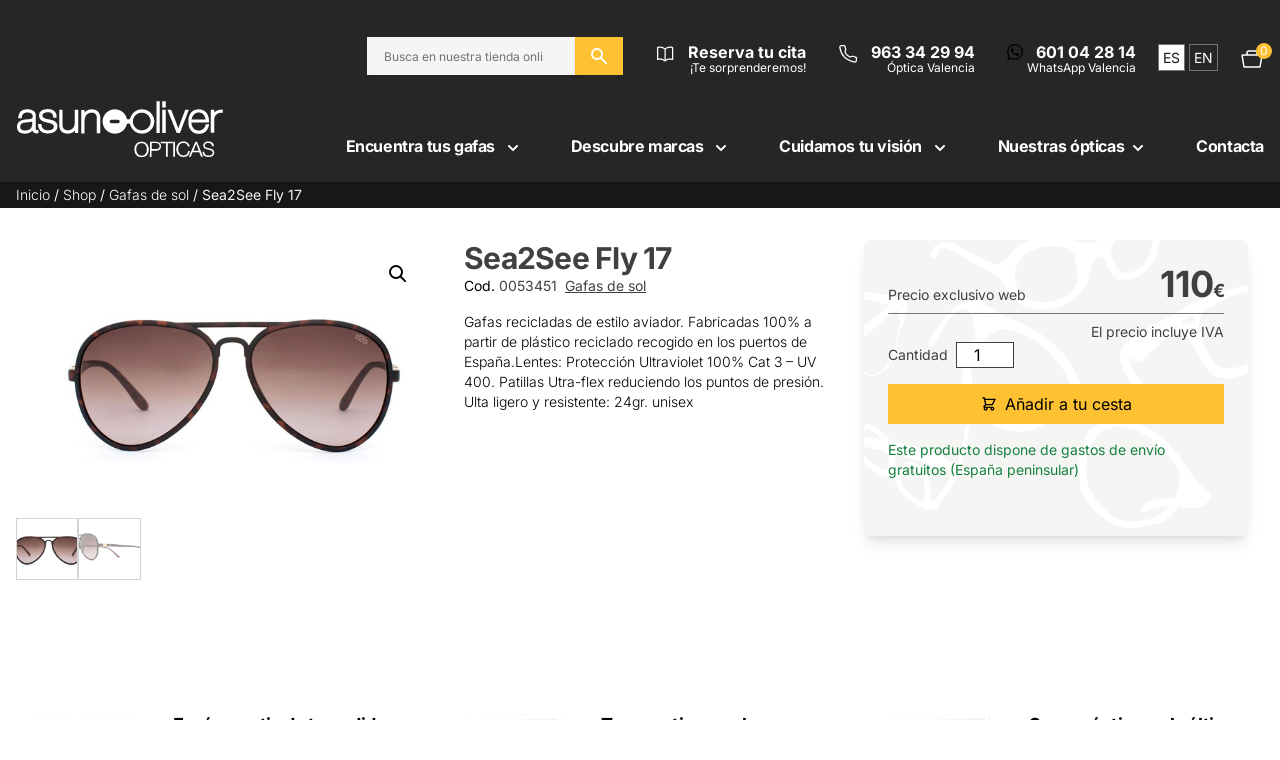

--- FILE ---
content_type: text/html; charset=UTF-8
request_url: https://asunoliver.com/shop/sea2see-fly-17/
body_size: 20612
content:
<!doctype html>
<html lang="es-ES">
<head>
<meta charset="utf-8">
<meta name="viewport" content="width=device-width, initial-scale=1">
<title>Sea2See Fly 17 | Asun Oliver Ópticas</title>
<style>img:is([sizes="auto" i], [sizes^="auto," i]) { contain-intrinsic-size: 3000px 1500px }</style>
<link rel="canonical" href="https://asunoliver.com/shop/sea2see-fly-17/" />
<meta name="description" content="Gafas recicladas de estilo aviador. Fabricadas 100% a partir de pl&aacute;stico reciclado recogido en los puertos de Espa&ntilde;a.Lentes: Protecci&oacute;n Ultraviolet 100%" />
<meta property="og:type" content="product" />
<meta property="og:locale" content="es_ES" />
<meta property="og:site_name" content="Asun Oliver Ópticas" />
<meta property="og:title" content="Sea2See Fly 17 | Asun Oliver Ópticas" />
<meta property="og:description" content="Gafas recicladas de estilo aviador. Fabricadas 100% a partir de pl&aacute;stico reciclado recogido en los puertos de Espa&ntilde;a.Lentes: Protecci&oacute;n Ultraviolet 100% Cat 3 &ndash; UV 400. Patillas Utra&#x2d;flex reduciendo&#8230;" />
<meta property="og:url" content="https://asunoliver.com/shop/sea2see-fly-17/" />
<meta property="og:image" content="https://asunoliver.com/wp-content/uploads/2018/09/sea2see_eyewear_gafas_de_sol_fly-17.jpg" />
<meta property="og:image:width" content="600" />
<meta property="og:image:height" content="400" />
<meta property="og:image:alt" content="Gafas de plásticos reciclados del mar Sea2See Fly 17" />
<meta property="article:published_time" content="2018-09-18T14:38:33+00:00" />
<meta property="article:modified_time" content="2023-05-30T09:45:58+00:00" />
<meta name="twitter:card" content="summary_large_image" />
<meta name="twitter:site" content="@asunoliverOPT" />
<meta name="twitter:title" content="Sea2See Fly 17 | Asun Oliver Ópticas" />
<meta name="twitter:description" content="Gafas recicladas de estilo aviador. Fabricadas 100% a partir de pl&aacute;stico reciclado recogido en los puertos de Espa&ntilde;a.Lentes: Protecci&oacute;n Ultraviolet 100% Cat 3 &ndash; UV 400. Patillas Utra&#x2d;flex reduciendo&#8230;" />
<meta name="twitter:image" content="https://asunoliver.com/wp-content/uploads/2018/09/sea2see_eyewear_gafas_de_sol_fly-17.jpg" />
<meta name="twitter:image:alt" content="Gafas de plásticos reciclados del mar Sea2See Fly 17" />
<meta name="google-site-verification" content="UKdTiMfbH1cqUCHIBAKgb7a3lnc6bgnKWLpUHemoE8g" />
<meta name="msvalidate.01" content="99CC6D0769C028945D59F0DC18C6F1E4" />
<meta name="p:domain_verify" content="8c6c443c3ea2469c9cbb9c99a3c9012f" />
<script type="application/ld+json">{"@context":"https://schema.org","@graph":[{"@type":"WebSite","@id":"https://asunoliver.com/#/schema/WebSite","url":"https://asunoliver.com/","name":"Asun Oliver Ópticas","description":"Gafas originales y de moda desde Valencia","inLanguage":"es","potentialAction":{"@type":"SearchAction","target":{"@type":"EntryPoint","urlTemplate":"https://asunoliver.com/search/{search_term_string}/"},"query-input":"required name=search_term_string"},"publisher":{"@type":"Organization","@id":"https://asunoliver.com/#/schema/Organization","name":"Asun Oliver Ópticas","url":"https://asunoliver.com/","sameAs":["https://www.facebook.com/asunoliveropticas","https://www.twitter.com/asunoliverOPT","https://www.instagram.com/asunoliveropticas","https://www.youtube.com/user/asunoliver"],"logo":{"@type":"ImageObject","url":"https://asunoliver.com/wp-content/uploads/2020/02/cropped-asunoliveropticas-icono.jpg","contentUrl":"https://asunoliver.com/wp-content/uploads/2020/02/cropped-asunoliveropticas-icono.jpg","width":512,"height":512}}},{"@type":"WebPage","@id":"https://asunoliver.com/shop/sea2see-fly-17/","url":"https://asunoliver.com/shop/sea2see-fly-17/","name":"Sea2See Fly 17 | Asun Oliver Ópticas","description":"Gafas recicladas de estilo aviador. Fabricadas 100% a partir de pl&aacute;stico reciclado recogido en los puertos de Espa&ntilde;a.Lentes: Protecci&oacute;n Ultraviolet 100%","inLanguage":"es","isPartOf":{"@id":"https://asunoliver.com/#/schema/WebSite"},"breadcrumb":{"@type":"BreadcrumbList","@id":"https://asunoliver.com/#/schema/BreadcrumbList","itemListElement":[{"@type":"ListItem","position":1,"item":"https://asunoliver.com/","name":"Asun Oliver Ópticas"},{"@type":"ListItem","position":2,"item":"https://asunoliver.com/shop/","name":"Tienda"},{"@type":"ListItem","position":3,"name":"Sea2See Fly 17"}]},"potentialAction":{"@type":"ReadAction","target":"https://asunoliver.com/shop/sea2see-fly-17/"},"datePublished":"2018-09-18T14:38:33+00:00","dateModified":"2023-05-30T09:45:58+00:00"}]}</script>
<link rel='dns-prefetch' href='//capi-automation.s3.us-east-2.amazonaws.com' />
<link rel='dns-prefetch' href='//cdn.jsdelivr.net' />
<link rel="alternate" type="application/rss+xml" title="Asun Oliver Ópticas &raquo; Comentario Sea2See Fly 17 del feed" href="https://asunoliver.com/shop/sea2see-fly-17/feed/" />
<style id='joinchat-button-style-inline-css'>
.wp-block-joinchat-button{border:none!important;text-align:center}.wp-block-joinchat-button figure{display:table;margin:0 auto;padding:0}.wp-block-joinchat-button figcaption{font:normal normal 400 .6em/2em var(--wp--preset--font-family--system-font,sans-serif);margin:0;padding:0}.wp-block-joinchat-button .joinchat-button__qr{background-color:#fff;border:6px solid #25d366;border-radius:30px;box-sizing:content-box;display:block;height:200px;margin:auto;overflow:hidden;padding:10px;width:200px}.wp-block-joinchat-button .joinchat-button__qr canvas,.wp-block-joinchat-button .joinchat-button__qr img{display:block;margin:auto}.wp-block-joinchat-button .joinchat-button__link{align-items:center;background-color:#25d366;border:6px solid #25d366;border-radius:30px;display:inline-flex;flex-flow:row nowrap;justify-content:center;line-height:1.25em;margin:0 auto;text-decoration:none}.wp-block-joinchat-button .joinchat-button__link:before{background:transparent var(--joinchat-ico) no-repeat center;background-size:100%;content:"";display:block;height:1.5em;margin:-.75em .75em -.75em 0;width:1.5em}.wp-block-joinchat-button figure+.joinchat-button__link{margin-top:10px}@media (orientation:landscape)and (min-height:481px),(orientation:portrait)and (min-width:481px){.wp-block-joinchat-button.joinchat-button--qr-only figure+.joinchat-button__link{display:none}}@media (max-width:480px),(orientation:landscape)and (max-height:480px){.wp-block-joinchat-button figure{display:none}}
</style>
<link rel='stylesheet' id='google_business_reviews_rating_wp_css-css' href='https://asunoliver.com/wp-content/plugins/g-business-reviews-rating/wp/css/css.css?ver=6.8.3' media='all' />
<link rel='stylesheet' id='photoswipe-css' href='https://asunoliver.com/wp-content/plugins/woocommerce/assets/css/photoswipe/photoswipe.min.css?ver=10.3.3' media='all' />
<link rel='stylesheet' id='photoswipe-default-skin-css' href='https://asunoliver.com/wp-content/plugins/woocommerce/assets/css/photoswipe/default-skin/default-skin.min.css?ver=10.3.3' media='all' />
<link rel='stylesheet' id='woocommerce-layout-css' href='https://asunoliver.com/wp-content/plugins/woocommerce/assets/css/woocommerce-layout.css?ver=10.3.3' media='all' />
<link rel='stylesheet' id='woocommerce-smallscreen-css' href='https://asunoliver.com/wp-content/plugins/woocommerce/assets/css/woocommerce-smallscreen.css?ver=10.3.3' media='only screen and (max-width: 768px)' />
<link rel='stylesheet' id='woocommerce-general-css' href='https://asunoliver.com/wp-content/plugins/woocommerce/assets/css/woocommerce.css?ver=10.3.3' media='all' />
<style id='woocommerce-inline-inline-css'>
.woocommerce form .form-row .required { visibility: visible; }
</style>
<link rel='stylesheet' id='brands-styles-css' href='https://asunoliver.com/wp-content/plugins/woocommerce/assets/css/brands.css?ver=10.3.3' media='all' />
<link rel='stylesheet' id='wp-pagenavi-css' href='https://asunoliver.com/wp-content/plugins/wp-pagenavi/pagenavi-css.css?ver=2.70' media='all' />
<link rel='stylesheet' id='app/0-css' href='https://asunoliver.com/wp-content/themes/asunoliver/public/css/app.95c8ea.css' media='all' />
<link rel='stylesheet' id='splide-css-css' href='https://asunoliver.com/wp-content/plugins/asunoliver/includes/assets/splide/css/splide.min.css' media='all' />
<link rel='stylesheet' id='splide-theme-css-css' href='https://asunoliver.com/wp-content/plugins/asunoliver/includes/assets/splide/css/themes/splide-default.min.css' media='all' />
<link rel='stylesheet' id='glightbox-css-css' href='https://asunoliver.com/wp-content/plugins/asunoliver/includes/assets/glightbox/css/glightbox.min.css' media='all' />
<script src="https://asunoliver.com/wp-includes/js/jquery/jquery.min.js?ver=3.7.1" id="jquery-core-js"></script>
<script src="https://asunoliver.com/wp-includes/js/jquery/jquery-migrate.min.js?ver=3.4.1" id="jquery-migrate-js"></script>
<script src="https://asunoliver.com/wp-content/plugins/g-business-reviews-rating/wp/js/js.js?ver=6.8.3" id="google_business_reviews_rating_wp_js-js"></script>
<script src="https://asunoliver.com/wp-content/plugins/woocommerce/assets/js/jquery-blockui/jquery.blockUI.min.js?ver=2.7.0-wc.10.3.3" id="wc-jquery-blockui-js" defer data-wp-strategy="defer"></script>
<script id="wc-add-to-cart-js-extra">
var wc_add_to_cart_params = {"ajax_url":"\/wp-admin\/admin-ajax.php","wc_ajax_url":"\/?wc-ajax=%%endpoint%%","i18n_view_cart":"Ver cesta","cart_url":"https:\/\/asunoliver.com\/cesta\/","is_cart":"","cart_redirect_after_add":"no"};
</script>
<script src="https://asunoliver.com/wp-content/plugins/woocommerce/assets/js/frontend/add-to-cart.min.js?ver=10.3.3" id="wc-add-to-cart-js" defer data-wp-strategy="defer"></script>
<script src="https://asunoliver.com/wp-content/plugins/woocommerce/assets/js/zoom/jquery.zoom.min.js?ver=1.7.21-wc.10.3.3" id="wc-zoom-js" defer data-wp-strategy="defer"></script>
<script src="https://asunoliver.com/wp-content/plugins/woocommerce/assets/js/flexslider/jquery.flexslider.min.js?ver=2.7.2-wc.10.3.3" id="wc-flexslider-js" defer data-wp-strategy="defer"></script>
<script src="https://asunoliver.com/wp-content/plugins/woocommerce/assets/js/photoswipe/photoswipe.min.js?ver=4.1.1-wc.10.3.3" id="wc-photoswipe-js" defer data-wp-strategy="defer"></script>
<script src="https://asunoliver.com/wp-content/plugins/woocommerce/assets/js/photoswipe/photoswipe-ui-default.min.js?ver=4.1.1-wc.10.3.3" id="wc-photoswipe-ui-default-js" defer data-wp-strategy="defer"></script>
<script id="wc-single-product-js-extra">
var wc_single_product_params = {"i18n_required_rating_text":"Por favor elige una puntuaci\u00f3n","i18n_rating_options":["1 de 5 estrellas","2 de 5 estrellas","3 de 5 estrellas","4 de 5 estrellas","5 de 5 estrellas"],"i18n_product_gallery_trigger_text":"Ver galer\u00eda de im\u00e1genes a pantalla completa","review_rating_required":"yes","flexslider":{"rtl":false,"animation":"slide","smoothHeight":true,"directionNav":false,"controlNav":"thumbnails","slideshow":false,"animationSpeed":500,"animationLoop":false,"allowOneSlide":false},"zoom_enabled":"1","zoom_options":[],"photoswipe_enabled":"1","photoswipe_options":{"shareEl":false,"closeOnScroll":false,"history":false,"hideAnimationDuration":0,"showAnimationDuration":0},"flexslider_enabled":"1"};
</script>
<script src="https://asunoliver.com/wp-content/plugins/woocommerce/assets/js/frontend/single-product.min.js?ver=10.3.3" id="wc-single-product-js" defer data-wp-strategy="defer"></script>
<script src="https://asunoliver.com/wp-content/plugins/woocommerce/assets/js/js-cookie/js.cookie.min.js?ver=2.1.4-wc.10.3.3" id="wc-js-cookie-js" defer data-wp-strategy="defer"></script>
<script id="woocommerce-js-extra">
var woocommerce_params = {"ajax_url":"\/wp-admin\/admin-ajax.php","wc_ajax_url":"\/?wc-ajax=%%endpoint%%","i18n_password_show":"Mostrar contrase\u00f1a","i18n_password_hide":"Ocultar contrase\u00f1a"};
</script>
<script src="https://asunoliver.com/wp-content/plugins/woocommerce/assets/js/frontend/woocommerce.min.js?ver=10.3.3" id="woocommerce-js" defer data-wp-strategy="defer"></script>
<script src="https://cdn.jsdelivr.net/npm/@alpinejs/intersect@3.x.x/dist/cdn.min.js" defer="defer" type="text/javascript"></script>
<script src="https://cdn.jsdelivr.net/npm/alpinejs@3.x.x/dist/cdn.min.js" defer="defer" type="text/javascript"></script>
<script src="https://asunoliver.com/wp-content/plugins/asunoliver/includes/assets/glightbox/js/glightbox.min.js?ver=6.8.3" id="glightbox-js-js"></script>
<link rel="https://api.w.org/" href="https://asunoliver.com/wp-json/" /><link rel="alternate" title="JSON" type="application/json" href="https://asunoliver.com/wp-json/wp/v2/product/9505" /><link rel="EditURI" type="application/rsd+xml" title="RSD" href="https://asunoliver.com/xmlrpc.php?rsd" />
<link rel="alternate" title="oEmbed (JSON)" type="application/json+oembed" href="https://asunoliver.com/wp-json/oembed/1.0/embed?url=https%3A%2F%2Fasunoliver.com%2Fshop%2Fsea2see-fly-17%2F" />
<link rel="alternate" title="oEmbed (XML)" type="text/xml+oembed" href="https://asunoliver.com/wp-json/oembed/1.0/embed?url=https%3A%2F%2Fasunoliver.com%2Fshop%2Fsea2see-fly-17%2F&#038;format=xml" />
<!-- Facebook Pixel Code -->
<script type="text/plain" data-cookiecategory="analytics">
!function(f,b,e,v,n,t,s)
{if(f.fbq)return;n=f.fbq=function(){n.callMethod?
n.callMethod.apply(n,arguments):n.queue.push(arguments)};
if(!f._fbq)f._fbq=n;n.push=n;n.loaded=!0;n.version='2.0';
n.queue=[];t=b.createElement(e);t.async=!0;
t.src=v;s=b.getElementsByTagName(e)[0];
s.parentNode.insertBefore(t,s)}(window, document,'script',
'https://connect.facebook.net/en_US/fbevents.js');
fbq('init', '1578636126422061');
fbq('track', 'PageView');
</script>
<noscript  type="text/plain" data-cookiecategory="analytics">
<img height="1" width="1" style="display:none"
src="https://www.facebook.com/tr?id=1578636126422061&ev=PageView&noscript=1"/>
</noscript>
<!-- End Facebook Pixel Code -->
<noscript><style>.woocommerce-product-gallery{ opacity: 1 !important; }</style></noscript>
<script  type="text/javascript">
!function(f,b,e,v,n,t,s){if(f.fbq)return;n=f.fbq=function(){n.callMethod?
n.callMethod.apply(n,arguments):n.queue.push(arguments)};if(!f._fbq)f._fbq=n;
n.push=n;n.loaded=!0;n.version='2.0';n.queue=[];t=b.createElement(e);t.async=!0;
t.src=v;s=b.getElementsByTagName(e)[0];s.parentNode.insertBefore(t,s)}(window,
document,'script','https://connect.facebook.net/en_US/fbevents.js');
</script>
<!-- WooCommerce Facebook Integration Begin -->
<script  type="text/javascript">
fbq('init', '564958139857279', {}, {
"agent": "woocommerce_0-10.3.3-3.5.12"
});
document.addEventListener( 'DOMContentLoaded', function() {
// Insert placeholder for events injected when a product is added to the cart through AJAX.
document.body.insertAdjacentHTML( 'beforeend', '<div class=\"wc-facebook-pixel-event-placeholder\"></div>' );
}, false );
</script>
<!-- WooCommerce Facebook Integration End -->
<link rel="icon" href="https://asunoliver.com/wp-content/uploads/2020/02/cropped-asunoliveropticas-icono-32x32.jpg" sizes="32x32" />
<link rel="icon" href="https://asunoliver.com/wp-content/uploads/2020/02/cropped-asunoliveropticas-icono-192x192.jpg" sizes="192x192" />
<link rel="apple-touch-icon" href="https://asunoliver.com/wp-content/uploads/2020/02/cropped-asunoliveropticas-icono-180x180.jpg" />
<meta name="msapplication-TileImage" content="https://asunoliver.com/wp-content/uploads/2020/02/cropped-asunoliveropticas-icono-270x270.jpg" />
</head>
<body class="wp-singular product-template-default single single-product postid-9505 wp-embed-responsive wp-theme-asunoliver theme-asunoliver woocommerce woocommerce-page woocommerce-no-js sea2see-fly-17">
<div id="app">
<a class="sr-only focus:not-sr-only" href="#main">
Saltar al contenido
</a>
<!-- Google Tag Manager (noscript) -->
<noscript type="text/plain" data-cookiecategory="analytics"><iframe
src="https://www.googletagmanager.com/ns.html?id=GTM-PS28R7P" height="0" width="0"
style="display:none;visibility:hidden"></iframe></noscript>
<!-- End Google Tag Manager (noscript) --><header class="banner z-50 hidden xl:block bg-neutral-800" id="banner"
x-data="{ menuActive: null, isOpenMenuGafas: false, isOpenMenuMarcas: false, isOpenMenuVision: false, isOpenMenuOpticas: false }">
<div class="max-w-7xl mx-auto px-4">
<div class="flex flex-wrap justify-end items-center pt-10 pb-2">
<form role="search" method="get" action="https://asunoliver.com/">
<div class="flex flex-wrap -mt-1">
<input type="search" value="" name="s"
class="w-28 sm:w-32 xl:w-52 bg-neutral-100 text-sm px-4 py-2 border border-neutral-100 placeholder:text-neutral-500 placeholder:text-xs focus:outline-none shadow"
placeholder="Busca en nuestra tienda online">
<button type="submit" aria-label="Buscar en el sitio web" class="w-12 text-xs bg-amarillo shadow" value="Buscar"><svg
xmlns="http://www.w3.org/2000/svg" class="h-5 w-5 inline text-white hover:text-gray-500"
viewBox="0 0 20 20" fill="currentColor">
<path fill-rule="evenodd"
d="M8 4a4 4 0 100 8 4 4 0 000-8zM2 8a6 6 0 1110.89 3.476l4.817 4.817a1 1 0 01-1.414 1.414l-4.816-4.816A6 6 0 012 8z"
clip-rule="evenodd" />
</svg>
</button>
</div>
</form>
<div class="ml-8 text-white hover:text-neutral-500 transition duration-300">
<a href="/cita-previa" title="Solicita cita previa en la óptica">
<svg xmlns="http://www.w3.org/2000/svg" fill="none" viewBox="0 0 24 24" stroke-width="1.5" stroke="currentColor"   class="h-5 w-5 inline mr-2" >
<path stroke-linecap="round" stroke-linejoin="round" d="M12 6.042A8.967 8.967 0 0 0 6 3.75c-1.052 0-2.062.18-3 .512v14.25A8.987 8.987 0 0 1 6 18c2.305 0 4.408.867 6 2.292m0-14.25a8.966 8.966 0 0 1 6-2.292c1.052 0 2.062.18 3 .512v14.25A8.987 8.987 0 0 0 18 18a8.967 8.967 0 0 0-6 2.292m0-14.25v14.25" /></svg>
<span class="font-bold">Reserva tu cita</span>
<i class="not-italic block text-xs text-right -mt-1">¡Te sorprenderemos!</i>
</a>
</div>
<div class="ml-8 text-white">
<svg width="24" height="24" stroke-width="1.5" viewBox="0 0 24 24" class="h-5 w-5 inline mr-2" fill="none"
xmlns="http://www.w3.org/2000/svg">
<title>Teléfono</title>
<path
d="M18.1182 14.702L14 15.5C11.2183 14.1038 9.5 12.5 8.5 10L9.26995 5.8699L7.81452 2L4.0636 2C2.93605 2 2.04814 2.93178 2.21654 4.04668C2.63695 6.83 3.87653 11.8765 7.5 15.5C11.3052 19.3052 16.7857 20.9564 19.802 21.6127C20.9668 21.8662 22 20.9575 22 19.7655L22 16.1812L18.1182 14.702Z"
stroke="currentColor" stroke-linecap="round" stroke-linejoin="round" />
</svg> <span class="text-white font-bold">963 34 29 94</span>
<i class="not-italic block text-xs text-right -mt-1">Óptica Valencia</i>
</div>
<div class="ml-8 text-white">
<svg role="img" viewBox="0 0 24 24" class="h-4 w-4 inline mr-2 -mt-1" xmlns="http://www.w3.org/2000/svg">
<title>WhatsApp Valencia</title>
<path
d="M17.472 14.382c-.297-.149-1.758-.867-2.03-.967-.273-.099-.471-.148-.67.15-.197.297-.767.966-.94 1.164-.173.199-.347.223-.644.075-.297-.15-1.255-.463-2.39-1.475-.883-.788-1.48-1.761-1.653-2.059-.173-.297-.018-.458.13-.606.134-.133.298-.347.446-.52.149-.174.198-.298.298-.497.099-.198.05-.371-.025-.52-.075-.149-.669-1.612-.916-2.207-.242-.579-.487-.5-.669-.51-.173-.008-.371-.01-.57-.01-.198 0-.52.074-.792.372-.272.297-1.04 1.016-1.04 2.479 0 1.462 1.065 2.875 1.213 3.074.149.198 2.096 3.2 5.077 4.487.709.306 1.262.489 1.694.625.712.227 1.36.195 1.871.118.571-.085 1.758-.719 2.006-1.413.248-.694.248-1.289.173-1.413-.074-.124-.272-.198-.57-.347m-5.421 7.403h-.004a9.87 9.87 0 01-5.031-1.378l-.361-.214-3.741.982.998-3.648-.235-.374a9.86 9.86 0 01-1.51-5.26c.001-5.45 4.436-9.884 9.888-9.884 2.64 0 5.122 1.03 6.988 2.898a9.825 9.825 0 012.893 6.994c-.003 5.45-4.437 9.884-9.885 9.884m8.413-18.297A11.815 11.815 0 0012.05 0C5.495 0 .16 5.335.157 11.892c0 2.096.547 4.142 1.588 5.945L.057 24l6.305-1.654a11.882 11.882 0 005.683 1.448h.005c6.554 0 11.89-5.335 11.893-11.893a11.821 11.821 0 00-3.48-8.413Z" />
</svg>
<span class="text-white font-bold">601 04 28 14</span>
<i class="not-italic block text-xs text-right -mt-1">WhatsApp Valencia</i>
</div>
<div class="ml-4">
<ul class="language-switcher uppercase flex px-1 text-sm">
<li class="lang-item lang-item-113 lang-item-es current-lang lang-item-first"><a  lang="es-ES" hreflang="es-ES" href="https://asunoliver.com/shop/sea2see-fly-17/">es</a></li>
<li class="lang-item lang-item-121 lang-item-en no-translation"><a  lang="en-GB" hreflang="en-GB" href="https://asunoliver.com/en/home/">en</a></li>
</ul>
</div>
<div class="text-white ml-4">
<a href="https://asunoliver.com/cesta/" class="relative" title="Ver cesta">
<svg width="24" height="24" stroke-width="1.5" viewBox="0 0 24 24" fill="none" class="h-6 w-6 inline"
xmlns="http://www.w3.org/2000/svg">
<path
d="M4.50828 20H19.4917C19.785 20 20.0353 19.788 20.0836 19.4986L21.8836 8.69864C21.9445 8.33292 21.6625 8 21.2917 8H2.70828C2.33751 8 2.05549 8.33292 2.11644 8.69864L3.91644 19.4986C3.96466 19.788 4.21497 20 4.50828 20Z"
stroke="currentColor" stroke-width="1.5" />
<path d="M7 8V6C7 4.89543 7.89543 4 9 4H15C16.1046 4 17 4.89543 17 6V8" stroke="currentColor"
stroke-width="1.5" />
</svg>
<span class="absolute right-0 top-0 -mt-1 -mr-2"><span
class="bg-amarillo text-white rounded-full w-4 h-4 block text-xs pl-1 font-sans">
0            </span></span>
</a>
</div>
</div>
<div class="flex items-end pt-4 pb-6">
<a class="text-white" href="https://asunoliver.com/">
<img src="https://asunoliver.com/wp-content/themes/asunoliver/public/images/logo-asunoliveropticas-2.e8adf6.svg" width="200" height="60" class="w-52 block"
alt="Logo Asun Oliver" />
</a>
<div class="flex flex-wrap flex-1">
<div class="ml-auto">
<ul class="nav flex text-base font-bold tracking-tight m-0 p-0 text-white">
<li>
<a href="#" @click="menuActive='menu-gafas', isOpenMenuGafas = !isOpenMenuGafas"
@click.outside="isOpenMenuGafas = false" class="duration-100" :class="isOpenMenuGafas ? 'text-amarillo' : ''">Encuentra tus gafas
<i><svg xmlns="http://www.w3.org/2000/svg" :class="isOpenMenuGafas ? 'transform rotate-180' : ''"
class="h-5 w-5 inline ml-1 transition ease-out duration-300" viewBox="0 0 20 20" fill="currentColor">
<path fill-rule="evenodd"
d="M5.293 7.293a1 1 0 011.414 0L10 10.586l3.293-3.293a1 1 0 111.414 1.414l-4 4a1 1 0 01-1.414 0l-4-4a1 1 0 010-1.414z"
clip-rule="evenodd" />
</svg>
</i>
</a>
</li>
<li class="ml-12">
<a href="#" @click="menuActive='menu-marcas', isOpenMenuMarcas = !isOpenMenuMarcas"
@click.outside="isOpenMenuMarcas = false"  class="duration-100" :class="isOpenMenuMarcas ? 'text-amarillo' : ''">Descubre
marcas
<i><svg xmlns=" http://www.w3.org/2000/svg" :class="isOpenMenuMarcas ? 'transform rotate-180' : ''"
class="h-5 w-5 inline ml-1 transition ease-out duration-300" viewBox="0 0 20 20" fill="currentColor">
<path fill-rule="evenodd"
d="M5.293 7.293a1 1 0 011.414 0L10 10.586l3.293-3.293a1 1 0 111.414 1.414l-4 4a1 1 0 01-1.414 0l-4-4a1 1 0 010-1.414z"
clip-rule="evenodd" />
</svg></i>
</a>
</li>
<li class="ml-12">
<a href="#" @click="menuActive='menu-vision', isOpenMenuVision = !isOpenMenuVision"
@click.outside="isOpenMenuVision = false"  class="duration-100" :class="isOpenMenuVision ? 'text-amarillo' : ''">Cuidamos tu visión
<i><svg xmlns=" http://www.w3.org/2000/svg" :class="isOpenMenuVision ? 'transform rotate-180' : ''"
class="h-5 w-5 inline ml-1 transition ease-out duration-300" viewBox="0 0 20 20" fill="currentColor">
<path fill-rule="evenodd"
d="M5.293 7.293a1 1 0 011.414 0L10 10.586l3.293-3.293a1 1 0 111.414 1.414l-4 4a1 1 0 01-1.414 0l-4-4a1 1 0 010-1.414z"
clip-rule="evenodd" />
</svg></i>
</a>
</li>
<li class="ml-12">
<a href="#" @click="menuActive='menu-opticas', isOpenMenuOpticas = !isOpenMenuOpticas"
@click.outside="isOpenMenuOpticas = false"  class="duration-100" :class="isOpenMenuOpticas ? 'text-amarillo' : ''">Nuestras ópticas<i><svg xmlns="http://www.w3.org/2000/svg"
class="h-5 w-5 inline ml-1 transition ease-out duration-300" viewBox="0 0 20 20" fill="currentColor">
<path fill-rule="evenodd"
d="M5.293 7.293a1 1 0 011.414 0L10 10.586l3.293-3.293a1 1 0 111.414 1.414l-4 4a1 1 0 01-1.414 0l-4-4a1 1 0 010-1.414z"
clip-rule="evenodd" />
</svg></i></a>
</li>
<li class="ml-12">
<a href="/contacto">Contacta</a>
</li>
</ul>
</div>
</div>    </div> 
</div> 
<div class="w-full relative">
<div id="menu-gafas" x-cloak x-show="menuActive === 'menu-gafas' && isOpenMenuGafas"
class="bg-neutral-900 w-full absolute top-0 left-0  -mt-4 bg-no-repeat bg-cover bg-center z-50"
@click.outside="isOpenMenuGafas = false">
<div class="flex flex-col items-center justify-center text-white">
<div class="flex flex-wrap justify-center py-8">
<div class="m-6">
<div x-data="{ shown: false }" x-intersect="shown = true">
<div x-show="shown" x-transition:enter.duration.1000ms>
<a href="/shop/" title="Tienda online de gafas originales">
<img src="https://asunoliver.com/wp-content/themes/asunoliver/public/images/gafas-asunoliver-0.389a6f.png"
class="w-32 mx-auto text-amarillo hover:scale-90 duration-500" alt="Ilustración de gafas" />
</a>
<p class="text-lg tracking-tight leading-none text-center mt-4">
<a class="text-white hover:text-amarillo" href="/shop/"
title="Tienda online de gafas originales Asun Oliver Ópticas">Tienda online</a>
</p>
</div>
</div>
</div>
<div class="m-6">
<div x-data="{ shown: false }" x-intersect="shown = true">
<div x-show="shown" x-transition:enter.duration.1000ms>
<a href="/gafas-graduadas/"
title="Gafas originales para graduar en Asun Oliver Ópticas">
<img src="https://asunoliver.com/wp-content/themes/asunoliver/public/images/gafas-asunoliver-1.2cb17f.png"
class="w-32 mx-auto text-amarillo hover:scale-90 duration-500"
alt="Ilustración que describe la sección de gafas originales" />
</a>
<p class="text-lg tracking-tight leading-none text-center mt-4">
<a class="text-white hover:text-amarillo" href="/gafas-graduadas/"
title="Gafas originales para graduar en Asun Oliver Ópticas">Gafas para graduar</a>
</p>
</div>
</div>
</div>
<div class="m-6">
<div x-data="{ shown: false }" x-intersect="shown = true">
<div x-show="shown" x-transition:enter.duration.1500ms>
<a href="/categoria-producto/gafas-sol/" title="Gafas de sol originales en Asun Oliver Ópticas">
<img src="https://asunoliver.com/wp-content/themes/asunoliver/public/images/gafas-asunoliver-3.15be43.png"
class="w-32 mx-auto text-amarillo hover:scale-90 duration-500"
alt="Gafas de sol en Asun Oliver Ópticas" />
</a>
<p class="text-lg tracking-tight leading-none text-center mt-4">
<a class="text-white hover:text-amarillo" href="/categoria-producto/gafas-sol/"
title="Gafas de sol originales en Asun Oliver Ópticas">Gafas de sol</a>
</p>
</div>
</div>
</div>
<div class="m-6">
<div x-data="{ shown: false }" x-intersect="shown = true">
<div x-show="shown" x-transition:enter.duration.2000ms>
<a href="/categoria-producto/gafas-vintage/" title="Gafas vintage auténticas en Asun Oliver Ópticas">
<img src="https://asunoliver.com/wp-content/themes/asunoliver/public/images/gafas-asunoliver-2.85cce2.png"
class="w-32 mx-auto text-amarillo hover:scale-90 duration-500"
alt="Gafas Vintage Asun Oliver Ópticas" />
</a>
<p class="text-lg tracking-tight leading-none text-center mt-4">
<a class="text-white hover:text-amarillo" href="/categoria-producto/gafas-vintage/"
title="Gafas vintage auténticas en Asun Oliver Ópticas">Gafas Vintage</a>
</p>
</div>
</div>
</div>
</div> 
</div> 
</div> 
<div id="menu-marcas" x-cloak x-show="menuActive === 'menu-marcas' && isOpenMenuMarcas"
class="bg-neutral-900 w-full absolute top-0 left-0 -mt-4 z-50"
@click.outside="isOpenMenuMarcas = false">
<div class="flex flex-col items-center justify-center text-white">
<div class="flex flex-wrap justify-center p-6">
<div class="w-full md:w-4/12">
<p class="text-3xl text-right font-bold tracking-tight leading-none text-white mb-4 mt-4">Apostamos por marcas
de gafas innovadoras y originales</p>
<p class="text-right font-light text-white">Tenemos debilidad por las marcas que quieren ir más allá. Las
marcas que persiguen un producto genuino y especial, sin que nos importe si llevan un año o cien. Tanto si
son marcas consagradas como emergentes queremos descubrirte las marcas que seguro te van a enamorar.</p>
</div>
<div class="w-full md:w-8/12 md:px-8">
<div class="flex flex-wrap justify-center">
<div class="p-2">
<a href="https://asunoliver.com/marcas/airdp/" title="Ver AirDP" />
<img src="https://asunoliver.com/wp-content/uploads/2019/05/airdp-logo-eyewear.jpg"
class="w-20 cursor-pointer hover:scale-110 transition duration-300 ease-in-out " alt="AirDP"
width="150" height="150" loading="lazy" />
</a>
</div>
<div class="p-2">
<a href="https://asunoliver.com/marcas/anne-et-valentin/" title="Ver Anne et Valentin" />
<img src="https://asunoliver.com/wp-content/uploads/2016/04/logo-anne-valentin.jpg"
class="w-20 cursor-pointer hover:scale-110 transition duration-300 ease-in-out " alt="Anne et Valentin"
width="150" height="150" loading="lazy" />
</a>
</div>
<div class="p-2">
<a href="https://asunoliver.com/marcas/bflex-eyewear/" title="Ver Bflex Eyewear" />
<img src="https://asunoliver.com/wp-content/uploads/2023/10/bflex-eyewear-logo.jpg"
class="w-20 cursor-pointer hover:scale-110 transition duration-300 ease-in-out " alt="Bflex Eyewear"
width="150" height="150" loading="lazy" />
</a>
</div>
<div class="p-2">
<a href="https://asunoliver.com/marcas/bob-sdrunk/" title="Ver Bob Sdrunk" />
<img src="https://asunoliver.com/wp-content/uploads/2016/02/logo_bob_sdrunk.jpg"
class="w-20 cursor-pointer hover:scale-110 transition duration-300 ease-in-out " alt="Bob Sdrunk"
width="150" height="150" loading="lazy" />
</a>
</div>
<div class="p-2">
<a href="https://asunoliver.com/marcas/epique/" title="Ver Epique" />
<img src="https://asunoliver.com/wp-content/uploads/2022/09/logo-epique.jpg"
class="w-20 cursor-pointer hover:scale-110 transition duration-300 ease-in-out " alt="Epique"
width="150" height="150" loading="lazy" />
</a>
</div>
<div class="p-2">
<a href="https://asunoliver.com/marcas/epos-milano/" title="Ver Epos" />
<img src="https://asunoliver.com/wp-content/uploads/2016/02/epos-milano-logo.jpg"
class="w-20 cursor-pointer hover:scale-110 transition duration-300 ease-in-out " alt="Epos"
width="150" height="150" loading="lazy" />
</a>
</div>
<div class="p-2">
<a href="https://asunoliver.com/marcas/eyepetizer/" title="Ver Eyepetizer" />
<img src="https://asunoliver.com/wp-content/uploads/2016/03/logo_eyepetizer.jpg"
class="w-20 cursor-pointer hover:scale-110 transition duration-300 ease-in-out " alt="Eyepetizer"
width="150" height="150" loading="lazy" />
</a>
</div>
<div class="p-2">
<a href="https://asunoliver.com/marcas/face-a-face/" title="Ver Face à Face" />
<img src="https://asunoliver.com/wp-content/uploads/2016/03/face-a-face-logo.jpg"
class="w-20 cursor-pointer hover:scale-110 transition duration-300 ease-in-out " alt="Face à Face"
width="150" height="150" loading="lazy" />
</a>
</div>
<div class="p-2">
<a href="https://asunoliver.com/marcas/folc-eyewear/" title="Ver Folc" />
<img src="https://asunoliver.com/wp-content/uploads/2019/04/folc-eyewear-gafas-logo.jpg"
class="w-20 cursor-pointer hover:scale-110 transition duration-300 ease-in-out " alt="Folc"
width="150" height="150" loading="lazy" />
</a>
</div>
<div class="p-2">
<a href="https://asunoliver.com/marcas/gaston-eyewear/" title="Ver Gaston Eyewear" />
<img src="https://asunoliver.com/wp-content/uploads/2022/04/gafas-gaston-eyewear-logo.jpg"
class="w-20 cursor-pointer hover:scale-110 transition duration-300 ease-in-out " alt="Gaston Eyewear"
width="150" height="150" loading="lazy" />
</a>
</div>
<div class="p-2">
<a href="https://asunoliver.com/marcas/glare/" title="Ver Glare" />
<img src="https://asunoliver.com/wp-content/uploads/2019/01/gafas-glare-logo.jpg"
class="w-20 cursor-pointer hover:scale-110 transition duration-300 ease-in-out " alt="Glare"
width="150" height="150" loading="lazy" />
</a>
</div>
<div class="p-2">
<a href="https://asunoliver.com/marcas/io-unconventional/" title="Ver iO Unconventional" />
<img src="https://asunoliver.com/wp-content/uploads/2023/04/logo-io-unconventional-eyewear.jpg"
class="w-20 cursor-pointer hover:scale-110 transition duration-300 ease-in-out " alt="iO Unconventional"
width="150" height="150" loading="lazy" />
</a>
</div>
<div class="p-2">
<a href="https://asunoliver.com/marcas/kreuzbergkinder/" title="Ver KreuzbergKinder" />
<img src="https://asunoliver.com/wp-content/uploads/2019/01/logo-kreuzbergkinder.jpg"
class="w-20 cursor-pointer hover:scale-110 transition duration-300 ease-in-out " alt="KreuzbergKinder"
width="150" height="150" loading="lazy" />
</a>
</div>
<div class="p-2">
<a href="https://asunoliver.com/marcas/kuboraum/" title="Ver Kuboraum" />
<img src="https://asunoliver.com/wp-content/uploads/2016/04/kuboraum-logo.jpg"
class="w-20 cursor-pointer hover:scale-110 transition duration-300 ease-in-out " alt="Kuboraum"
width="150" height="150" loading="lazy" />
</a>
</div>
<div class="p-2">
<a href="https://asunoliver.com/marcas/lindberg/" title="Ver Lindberg" />
<img src="https://asunoliver.com/wp-content/uploads/2018/06/logo-gafas-lindberg.jpg"
class="w-20 cursor-pointer hover:scale-110 transition duration-300 ease-in-out " alt="Lindberg"
width="150" height="150" loading="lazy" />
</a>
</div>
<div class="p-2">
<a href="https://asunoliver.com/marcas/marni/" title="Ver Marni" />
<img src="https://asunoliver.com/wp-content/uploads/2023/01/logo-gafas-marni.jpg"
class="w-20 cursor-pointer hover:scale-110 transition duration-300 ease-in-out " alt="Marni"
width="150" height="150" loading="lazy" />
</a>
</div>
<div class="p-2">
<a href="https://asunoliver.com/marcas/moscot/" title="Ver Moscot" />
<img src="https://asunoliver.com/wp-content/uploads/2016/01/moscot_logo.jpg"
class="w-20 cursor-pointer hover:scale-110 transition duration-300 ease-in-out " alt="Moscot"
width="150" height="150" loading="lazy" />
</a>
</div>
<div class="p-2">
<a href="https://asunoliver.com/marcas/mouet/" title="Ver Mouet" />
<img src="https://asunoliver.com/wp-content/uploads/2016/12/logo-mouet.jpg"
class="w-20 cursor-pointer hover:scale-110 transition duration-300 ease-in-out " alt="Mouet"
width="150" height="150" loading="lazy" />
</a>
</div>
<div class="p-2">
<a href="https://asunoliver.com/marcas/nina-mur/" title="Ver Nina Mûr" />
<img src="https://asunoliver.com/wp-content/uploads/2018/06/logo-gafas-nina-mur.jpg"
class="w-20 cursor-pointer hover:scale-110 transition duration-300 ease-in-out " alt="Nina Mûr"
width="150" height="150" loading="lazy" />
</a>
</div>
<div class="p-2">
<a href="https://asunoliver.com/marcas/oscar-mamooi/" title="Ver Oscar Mamooi" />
<img src="https://asunoliver.com/wp-content/uploads/2022/09/oscar-mamooi-logo.jpg"
class="w-20 cursor-pointer hover:scale-110 transition duration-300 ease-in-out " alt="Oscar Mamooi"
width="150" height="150" loading="lazy" />
</a>
</div>
<div class="p-2">
<a href="https://asunoliver.com/marcas/plein-les-mirettes/" title="Ver Plein Les Mirettes" />
<img src="https://asunoliver.com/wp-content/uploads/2019/09/gafas-plein-les-mirettes-logo-asunoliveropticas.jpg"
class="w-20 cursor-pointer hover:scale-110 transition duration-300 ease-in-out " alt="Plein Les Mirettes"
width="150" height="150" loading="lazy" />
</a>
</div>
<div class="p-2">
<a href="https://asunoliver.com/marcas/proud-eyewear/" title="Ver Proud Eyewear" />
<img src="https://asunoliver.com/wp-content/uploads/2019/06/logo-proud-eyewear.jpg"
class="w-20 cursor-pointer hover:scale-110 transition duration-300 ease-in-out " alt="Proud Eyewear"
width="150" height="150" loading="lazy" />
</a>
</div>
<div class="p-2">
<a href="https://asunoliver.com/marcas/retrosuperfuture/" title="Ver Retrosuperfuture" />
<img src="https://asunoliver.com/wp-content/uploads/2016/03/logo-retro-super.jpg"
class="w-20 cursor-pointer hover:scale-110 transition duration-300 ease-in-out " alt="Retrosuperfuture"
width="150" height="150" loading="lazy" />
</a>
</div>
<div class="p-2">
<a href="https://asunoliver.com/marcas/roundten/" title="Ver Roundten" />
<img src="https://asunoliver.com/wp-content/uploads/2021/05/logo-gafas-roundten.jpg"
class="w-20 cursor-pointer hover:scale-110 transition duration-300 ease-in-out " alt="Roundten"
width="150" height="150" loading="lazy" />
</a>
</div>
<div class="p-2">
<a href="https://asunoliver.com/marcas/sabine-be/" title="Ver Sabine be" />
<img src="https://asunoliver.com/wp-content/uploads/2016/03/logo-sabinebe.jpg"
class="w-20 cursor-pointer hover:scale-110 transition duration-300 ease-in-out " alt="Sabine be"
width="150" height="150" loading="lazy" />
</a>
</div>
<div class="p-2">
<a href="https://asunoliver.com/marcas/saraghina/" title="Ver Saraghina" />
<img src="https://asunoliver.com/wp-content/uploads/2016/05/logo-saraghina.jpg"
class="w-20 cursor-pointer hover:scale-110 transition duration-300 ease-in-out " alt="Saraghina"
width="150" height="150" loading="lazy" />
</a>
</div>
<div class="p-2">
<a href="https://asunoliver.com/marcas/sea2see/" title="Ver Sea2See" />
<img src="https://asunoliver.com/wp-content/uploads/2018/09/logo-sea2see.jpg"
class="w-20 cursor-pointer hover:scale-110 transition duration-300 ease-in-out " alt="Sea2See"
width="150" height="150" loading="lazy" />
</a>
</div>
<div class="p-2">
<a href="https://asunoliver.com/marcas/struktur/" title="Ver Struktur" />
<img src="https://asunoliver.com/wp-content/uploads/2021/02/gafas-struktur.jpeg"
class="w-20 cursor-pointer hover:scale-110 transition duration-300 ease-in-out " alt="Struktur"
width="150" height="150" loading="lazy" />
</a>
</div>
<div class="p-2">
<a href="https://asunoliver.com/marcas/theo-eyewear/" title="Ver Theo Eyewear" />
<img src="https://asunoliver.com/wp-content/uploads/2017/11/logo-theo-eyewear.jpg"
class="w-20 cursor-pointer hover:scale-110 transition duration-300 ease-in-out " alt="Theo Eyewear"
width="150" height="150" loading="lazy" />
</a>
</div>
<div class="p-2">
<a href="https://asunoliver.com/marcas/up/" title="Ver Up" />
<img src="https://asunoliver.com/wp-content/uploads/2016/03/up-logo.jpg"
class="w-20 cursor-pointer hover:scale-110 transition duration-300 ease-in-out " alt="Up"
width="150" height="150" loading="lazy" />
</a>
</div>
<div class="p-2">
<a href="https://asunoliver.com/marcas/vava-eyewear/" title="Ver VAVA Eyewear" />
<img src="https://asunoliver.com/wp-content/uploads/2016/06/logo-vava-eyewear.jpg"
class="w-20 cursor-pointer hover:scale-110 transition duration-300 ease-in-out " alt="VAVA Eyewear"
width="150" height="150" loading="lazy" />
</a>
</div>
<div class="p-2">
<a href="https://asunoliver.com/marcas/vysen-eyewear/" title="Ver Vysen Eyewear" />
<img src="https://asunoliver.com/wp-content/uploads/2020/09/logo-vysen-eyewear.jpg"
class="w-20 cursor-pointer hover:scale-110 transition duration-300 ease-in-out " alt="Vysen Eyewear"
width="150" height="150" loading="lazy" />
</a>
</div>
<div class="p-2">
<a href="https://asunoliver.com/marcas/woow/" title="Ver Woow" />
<img src="https://asunoliver.com/wp-content/uploads/2016/05/logo-woow-eyewear.jpg"
class="w-20 cursor-pointer hover:scale-110 transition duration-300 ease-in-out " alt="Woow"
width="150" height="150" loading="lazy" />
</a>
</div>
<div class="p-2">
<a href="https://asunoliver.com/marcas/xit-eyewear/" title="Ver Xit Eyewear" />
<img src="https://asunoliver.com/wp-content/uploads/2016/03/xit-logo.jpg"
class="w-20 cursor-pointer hover:scale-110 transition duration-300 ease-in-out " alt="Xit Eyewear"
width="150" height="150" loading="lazy" />
</a>
</div>
</div> 
</div> 
</div> 
</div> 
</div> 
<div id="menu-vision" x-cloak x-show="menuActive === 'menu-vision' && isOpenMenuVision"
class="bg-neutral-900 w-full absolute top-0 left-0  -mt-4 bg-no-repeat bg-cover bg-center z-50"
@click.outside="isOpenMenuVision = false">
<div class="flex flex-col items-center justify-center py-10">
<div class="grid grid-cols-5 gap-6 flex-wrap justify-center">
<div class="mx-4">
<div x-data="{ shown: false }" x-intersect="shown = true">
<div x-show="shown" x-transition:enter.duration.1000ms>
<a href="/asi-revisamos-tu-vision/">
<img src="https://asunoliver.com/wp-content/themes/asunoliver/public/images/asunoliver-opticas-by-antoniosolaz-12.cc0397.jpg"
class="w-32 mx-auto mb-4 -rotate-2 shadow hover:scale-110 duration-500" width="150" height="250"
loading="lazy" alt="Así revisamos tu visión" />
</a>
<p class="text-lg font-bold text-center text-white mt-4"><a href="/asi-revisamos-tu-vision/"
class="hover:text-amarillo">Así revisamos tu visión</a></p>
</div>
</div>
</div>
<div class="mx-4">
<div x-data="{ shown: false }" x-intersect="shown = true">
<div x-show="shown" x-transition:enter.duration.2500ms>
<a href="/lentes-contacto/">
<img src="https://asunoliver.com/wp-content/themes/asunoliver/public/images/asunoliver-opticas-by-antoniosolaz-4.2839c4.jpg"
class="w-32 mx-auto mb-4 -rotate-2 shadow hover:scale-110 duration-500" width="150" height="250"
loading="lazy" alt="Lentes de contacto" />
</a>
<p class="text-lg font-bold text-center text-white mt-4"><a href="/lentes-contacto/"
class="hover:text-amarillo">Lentes de contacto</a></p>
</div>
</div>
</div>
<div class="mx-4">
<div x-data="{ shown: false }" x-intersect="shown = true">
<div x-show="shown" x-transition:enter.duration.1500ms>
<a href="/ayudas-baja-vision/">
<img src="https://asunoliver.com/wp-content/themes/asunoliver/public/images/asunoliver-opticas-by-antoniosolaz-9.d35c66.jpg"
class="w-32 mx-auto mb-4 -rotate-2 shadow hover:scale-110 duration-500" width="150" height="250"
loading="lazy" alt="Soluciones de baja visión" />
</a>
<p class="text-lg font-bold text-center text-white mt-4"><a href="/ayudas-baja-vision/"
class="hover:text-amarillo">Ayudas para baja visión</a></p>
</div>
</div>
</div>
<div class="mx-4">
<div x-data="{ shown: false }" x-intersect="shown = true">
<div x-show="shown" x-transition:enter.duration.2000ms>
<a href="/lentes-chromagen/">
<img src="https://asunoliver.com/wp-content/themes/asunoliver/public/images/asunoliver-opticas-by-antoniosolaz-3.8a4736.jpg"
class="w-32 mx-auto mb-4 -rotate-2 shadow hover:scale-110 duration-500" width="150" height="250"
loading="lazy" alt="Lentes especiales óptica Asun Oliver" />
</a>
<p class="text-lg font-bold text-center text-white mt-4"> <a href="/lentes-chromagen/"
class="hover:text-amarillo">Lentes especiales</a></p>
</div>
</div>
</div>
<div class="mx-4">
<div x-data="{ shown: false }" x-intersect="shown = true">
<div x-show="shown" x-transition:enter.duration.2500ms>
<a href="/terapia-visual/">
<img src="https://asunoliver.com/wp-content/themes/asunoliver/public/images/asunoliver-opticas-by-antoniosolaz-6.4e9d08.jpg"
class="w-32 mx-auto mb-4 -rotate-2 shadow hover:scale-110 duration-500" width="150" height="250"
loading="lazy" alt="Terapia Visual" />
</a>
<p class="text-lg font-bold text-center text-white mt-4"><a href="/terapia-visual/"
class="hover:text-amarillo">Terapia Visual</a></p>
</div>
</div>
</div>
</div>
</div>
</div> 
<div id="menu-opticas" x-cloak x-show="menuActive === 'menu-opticas' && isOpenMenuOpticas"
class="bg-neutral-900 w-full absolute top-0 left-0  -mt-4 bg-no-repeat bg-cover bg-center z-50"
@click.outside="isOpenMenuOpticas = false">
<div class="flex flex-col items-center justify-center py-10">
<div class="grid grid-cols-3 gap-9 flex-wrap justify-center px-4">
<div x-data="{ shown: false }" x-intersect="shown = true">
<div x-show="shown" x-transition:enter.duration.1000ms>
<div class="flex flex-wrap">
<div class="w-4/12">
<a href="/valencia/" title="Asun Oliver Ópticas en Calle Conde de Altea Valencia">
<img src="https://asunoliver.com/wp-content/themes/asunoliver/public/images/optica-valencia-asunoliveropticas.a07d9a.jpg"
class="w-28 border-4 border-white -rotate-2 shadow hover:scale-110 duration-500" width="200"
height="200" loading="lazy" alt="Asun Oliver Ópticas en Valencia" />
</a>
</div>
<div class="w-8/12 text-white pl-6">
<p class="font-bold text-xl tracking-tight leading-none mb-1"> <a href="/valencia/"
class="hover:opacity-75" title="Asun Oliver Ópticas en Calle Conde de Altea Valencia">Asun Oliver en
Valencia</a></p>
<p class="font-light leading-none">Calle Conde Altea, 10</p>
<p class="font-light leading-none">Tel. 96 334 29 94</p>
<p class="font-light leading-none">Mov. 601 04 28 14</p>
</div>
</div> 
</div>
</div>
<div x-data="{ shown: false }" x-intersect="shown = true">
<div x-show="shown" x-transition:enter.duration.1500ms>
<div class="flex flex-wrap">
<div class="w-4/12">
<a href="/ribaroja/" title="Asun Oliver Ópticas en Riba-roja de Túria (Valencia)">
<img src="https://asunoliver.com/wp-content/themes/asunoliver/public/images/opticas-asunoliveropticas.c0b975.jpg"
class="w-28 border-4 border-white -rotate-2 shadow hover:scale-110 duration-500" width="150"
height="250" loading="lazy" alt="Asun Oliver Ópticas en Riba-roja de Túria Valencia" />
</a>
</div>
<div class="w-8/12 text-white pl-6">
<p class="font-bold text-xl tracking-tight leading-none mb-1"> <a href="/ribaroja/"
class="hover:opacity-75" title="Asun Oliver Ópticas en Riba-roja de Túria (Valencia)">Asun Oliver en
Riba-Roja de Túria</a></p>
<p class="font-light leading-none">Carretera Vilamarxant, 71</p>
<p class="font-light leading-none">Tel. 96 277 04 13</p>
<p class="font-light leading-none">Mov. 659 36 76 75</p>
</div>
</div> 
</div>
</div>
<div x-data="{ shown: false }" x-intersect="shown = true">
<div x-show="shown" x-transition:enter.duration.2000ms>
<div class="flex flex-wrap">
<div class="w-4/12">
<a href="/vilamarxant/" title="Asun Oliver Ópticas en Vilamarxant (Valencia)">
<img src="https://asunoliver.com/wp-content/themes/asunoliver/public/images/opticas-asunoliveropticas.c0b975.jpg"
class="w-28 border-4 border-white -rotate-2 shadow hover:scale-110 duration-500" width="150"
height="250" loading="lazy" alt="Asun Oliver Ópticas en Vilamarxant Valencia" />
</a>
</div>
<div class="w-8/12 text-white pl-6">
<p class="font-bold text-xl tracking-tight leading-none mb-1"><a href="/vilamarxant/"
title="Asun Oliver Ópticas en Vilamarxant (Valencia)" class="hover:opacity-75">Asun Oliver en
Vilamarxant</a></p>
<p class="font-light leading-none">Calle Colón, 26</p>
<p class="font-light leading-none">Tel. 96 271 11 25</p>
<p class="font-light leading-none">Mov. 659 50 39 34</p>
</div>
</div> 
</div>
</div>
</div> 
</div> 
</div> 
</div>
</header><header class="banner z-50 block xl:hidden" x.transition.duration.500ms
x-data="{ searchActive: false, isMenu: false, toBeClosedMenu: false, isFixed: false }"
:class="{'isFixed shadow w-full bg-white z-50' : isFixed }"
@scroll.window="isFixed = (window.pageYOffset > 500) ? true : false">
<div class="flex flex-wrap justify-end bg-neutral-900 pr-4 sm:px-4 py-1">
<div class="mr-2 xs:mr-3 sm:mr-4 text-white">
<a href="/cita-previa/" title="Solicita tu cita previa en la óptica">
<svg xmlns="http://www.w3.org/2000/svg" fill="none" viewBox="0 0 24 24" stroke-width="1.5" stroke="currentColor"   class="h-5 w-5 inline mr-2" >
<path stroke-linecap="round" stroke-linejoin="round" d="M12 6.042A8.967 8.967 0 0 0 6 3.75c-1.052 0-2.062.18-3 .512v14.25A8.987 8.987 0 0 1 6 18c2.305 0 4.408.867 6 2.292m0-14.25a8.966 8.966 0 0 1 6-2.292c1.052 0 2.062.18 3 .512v14.25A8.987 8.987 0 0 0 18 18a8.967 8.967 0 0 0-6 2.292m0-14.25v14.25" /></svg>
<span class="font-bold text-xs sm:text-sm">Pide cita previa</span>
<i class="not-italic block text-xs text-right -mt-2">¡Te sorprenderemos!</i>
</a>
</div>
<div class="mr-2 xs:mr-3 sm:mr-4 text-white">
<svg width="24" height="24" stroke-width="1.5" viewBox="0 0 24 24" class="h-4 w-4 inline mr-2" fill="none"
xmlns="http://www.w3.org/2000/svg">
<title>Teléfono</title>
<path
d="M18.1182 14.702L14 15.5C11.2183 14.1038 9.5 12.5 8.5 10L9.26995 5.8699L7.81452 2L4.0636 2C2.93605 2 2.04814 2.93178 2.21654 4.04668C2.63695 6.83 3.87653 11.8765 7.5 15.5C11.3052 19.3052 16.7857 20.9564 19.802 21.6127C20.9668 21.8662 22 20.9575 22 19.7655L22 16.1812L18.1182 14.702Z"
stroke="currentColor" stroke-linecap="round" stroke-linejoin="round" />
</svg> <span class="text-xs sm:text-sm font-bold"><a href="tel:963 34 29 94">963 34 29 94</a></span>
<i class="not-italic block text-xs text-right -mt-2">Óptica Valencia</i>
</div>
<div class="text-white">
<svg role="img" viewBox="0 0 24 24" class="h-3 w-3 inline mr-1 xs:mr-2 -mt-1" xmlns="http://www.w3.org/2000/svg">
<title>WhatsApp Valencia</title>
<path
d="M17.472 14.382c-.297-.149-1.758-.867-2.03-.967-.273-.099-.471-.148-.67.15-.197.297-.767.966-.94 1.164-.173.199-.347.223-.644.075-.297-.15-1.255-.463-2.39-1.475-.883-.788-1.48-1.761-1.653-2.059-.173-.297-.018-.458.13-.606.134-.133.298-.347.446-.52.149-.174.198-.298.298-.497.099-.198.05-.371-.025-.52-.075-.149-.669-1.612-.916-2.207-.242-.579-.487-.5-.669-.51-.173-.008-.371-.01-.57-.01-.198 0-.52.074-.792.372-.272.297-1.04 1.016-1.04 2.479 0 1.462 1.065 2.875 1.213 3.074.149.198 2.096 3.2 5.077 4.487.709.306 1.262.489 1.694.625.712.227 1.36.195 1.871.118.571-.085 1.758-.719 2.006-1.413.248-.694.248-1.289.173-1.413-.074-.124-.272-.198-.57-.347m-5.421 7.403h-.004a9.87 9.87 0 01-5.031-1.378l-.361-.214-3.741.982.998-3.648-.235-.374a9.86 9.86 0 01-1.51-5.26c.001-5.45 4.436-9.884 9.888-9.884 2.64 0 5.122 1.03 6.988 2.898a9.825 9.825 0 012.893 6.994c-.003 5.45-4.437 9.884-9.885 9.884m8.413-18.297A11.815 11.815 0 0012.05 0C5.495 0 .16 5.335.157 11.892c0 2.096.547 4.142 1.588 5.945L.057 24l6.305-1.654a11.882 11.882 0 005.683 1.448h.005c6.554 0 11.89-5.335 11.893-11.893a11.821 11.821 0 00-3.48-8.413Z" />
</svg>
<span class="text-xs sm:text-sm  font-bold"><a href="tel:601042814">601 04 28 14</a></span>
<i class="not-italic block text-xs text-right -mt-2">WhatsApp Valencia</i>
</div>
</div>
<div class="flex flex-wrap items-center justify-center py-4 px-4">
<div class="text-neutral-white w-3/12">
<button class="bg-gray-900 text-white text-sm py-1 px-2 font-light hover:bg-gray-100 hover:text-gray-900"
@click="isMenu = !isMenu; toBeClosedMenu = false">
<svg xmlns="http://www.w3.org/2000/svg" class="h-3 w-3 -mt-1 inline mr-1" viewBox="0 0 20 20"
fill="currentColor">
<path fill-rule="evenodd"
d="M3 5a1 1 0 011-1h12a1 1 0 110 2H4a1 1 0 01-1-1zM3 10a1 1 0 011-1h12a1 1 0 110 2H4a1 1 0 01-1-1zM3 15a1 1 0 011-1h12a1 1 0 110 2H4a1 1 0 01-1-1z"
clip-rule="evenodd" />
</svg>Menú</button>
</div>
<div class="w-6/12">
<a href="https://asunoliver.com/">
<img src="https://asunoliver.com/wp-content/themes/asunoliver/public/images/logo-asunoliveropticas.bd5b9c.svg" height="58" width="200" alt="Logo Asun Oliver Ópticas"
class="w-40 mx-auto block" />
</a>
</div>
<div class="w-3/12">
<div class="flex flex-wrap justify-end">
<button type="submit" class="text-xs mr-4 sm:mr-6" value="Buscar" @click="searchActive = !searchActive">
<svg xmlns="http://www.w3.org/2000/svg" :class="{'animate-pulse' : searchActive === true }"
class="h-5 w-5 inline text-neutral-900 hover:text-gray-500" viewBox="0 0 20 20" fill="currentColor">
<path fill-rule="evenodd"
d="M8 4a4 4 0 100 8 4 4 0 000-8zM2 8a6 6 0 1110.89 3.476l4.817 4.817a1 1 0 01-1.414 1.414l-4.816-4.816A6 6 0 012 8z"
clip-rule="evenodd" />
</svg>
</button>
<a href="https://asunoliver.com/cesta/" class="relative" title="Ver cesta">
<svg width="24" height="24" stroke-width="1.5" viewBox="0 0 24 24" fill="none" class="h-6 w-6 inline"
xmlns="http://www.w3.org/2000/svg">
<path
d="M4.50828 20H19.4917C19.785 20 20.0353 19.788 20.0836 19.4986L21.8836 8.69864C21.9445 8.33292 21.6625 8 21.2917 8H2.70828C2.33751 8 2.05549 8.33292 2.11644 8.69864L3.91644 19.4986C3.96466 19.788 4.21497 20 4.50828 20Z"
stroke="currentColor" stroke-width="1.5" />
<path d="M7 8V6C7 4.89543 7.89543 4 9 4H15C16.1046 4 17 4.89543 17 6V8" stroke="currentColor"
stroke-width="1.5" />
</svg>
<span class="absolute right-0 top-0 -mt-1 -mr-2"><span
class="bg-amarillo text-neutral-900 rounded-full w-4 h-4 block text-xs pl-1 font-sans">
0            </span></span>
</a>
</div> 
</div> 
</div> 
<div x-cloak x-show="isMenu" x-transition
class="fixed top-0 left-0 h-full w-full bg-neutral-900 z-50 bg-cover bg-center bg-no-repeat shadow-lg overflow-y-scroll overflow-y-auto"
style="background-image:url(https://asunoliver.com/wp-content/themes/asunoliver/public/images/asun-oliver-footer.4a2de2.svg)">
<div class="flex flex-col h-screen p-4">
<svg @click="isMenu = !isMenu" xmlns="http://www.w3.org/2000/svg"
class="h-10 w-10 ml-auto cursor-pointer text-white hover:opacity-50 hover:animate-spin" fill="none"
viewBox="0 0 24 24" stroke="currentColor">
<path stroke-linecap="round" stroke-linejoin="round" stroke-width="2" d="M6 18L18 6M6 6l12 12" />
<title>Cerrar ventana</title>
</svg>
<form role="search" method="get" action="https://asunoliver.com/">
<div class="flex flex-wrap justify-center my-4">
<input type="search" value="" name="s"
class="w-48  bg-transparent text-sm rounded-full px-4 py-1 border border-white placeholder:text-neutral-200 focus:outline-none focus:ring focus:ring-amarillo "
placeholder="Busca por aquí">
<button type="submit" class="w-12 text-xs" value="Buscar"><svg xmlns="http://www.w3.org/2000/svg"
class="h-5 w-5 inline text-neutral-100 hover:text-amarillo" viewBox="0 0 20 20" fill="currentColor">
<path fill-rule="evenodd"
d="M8 4a4 4 0 100 8 4 4 0 000-8zM2 8a6 6 0 1110.89 3.476l4.817 4.817a1 1 0 01-1.414 1.414l-4.816-4.816A6 6 0 012 8z"
clip-rule="evenodd" />
</svg>
</button>
</div>
</form>
<div class="flex-auto">
<div class="flex flex-col justify-center h-full  mx-auto w-60">
<ul>
<li class="relative my-1 p-2 text-white">
<a href="https://asunoliver.com/"
class="text-white hover:text-amarillo ">
Inicio
</a>
</li>
<li x-data="{ open: false }" class="relative my-1 p-2 ">
<span :class="open ? 'text-amarillo' : ''"
class="text-white cursor-pointer hover:text-amarillo text-primary"
@click="open = true">
Tienda online
<svg xmlns="http://www.w3.org/2000/svg" :class="open ? 'transform rotate-180 text-amarillo' : ''"
class="h-5 w-5 inline ml-1 transition ease-out duration-300" viewBox="0 0 20 20" fill="currentColor">
<path fill-rule="evenodd"
d="M5.293 7.293a1 1 0 011.414 0L10 10.586l3.293-3.293a1 1 0 111.414 1.414l-4 4a1 1 0 01-1.414 0l-4-4a1 1 0 010-1.414z"
clip-rule="evenodd" />
</svg>
</span>
<ul x-cloak x-show="open" @click.outside="open = !open"
class="absolute bg-neutral-900 border-dashed border border-amarillo shadow-xl w-72 mt-1 p-6 left-2 z-10 shadow-[0_35px_50px_-15px_rgba(254,193,49,0.3)]">
<li class="mb-2 border-b border-dashed border-neutral-700 pb-2">
<a href="https://asunoliver.com/categoria-producto/gafas-graduadas/" class="block text-white hover:text-amarillo">
Gafas para graduar
</a>
</li>
<li class="mb-2 border-b border-dashed border-neutral-700 pb-2">
<a href="https://asunoliver.com/categoria-producto/gafas-sol/" class="block text-white hover:text-amarillo">
Gafas de sol
</a>
</li>
<li class="mb-2 border-b border-dashed border-neutral-700 pb-2">
<a href="https://asunoliver.com/categoria-producto/gafas-vintage/" class="block text-white hover:text-amarillo">
Gafas vintage
</a>
</li>
<li class="mb-2 border-b border-dashed border-neutral-700 pb-2">
<a href="https://asunoliver.com/categoria-producto/gafas-graduadas-outlet/" class="block text-white hover:text-amarillo">
Gafas graduadas Outlet
</a>
</li>
<li class="mb-2 border-b border-dashed border-neutral-700 pb-2">
<a href="https://asunoliver.com/categoria-producto/gafas-sol-outlet/" class="block text-white hover:text-amarillo">
Gafas de sol Outlet
</a>
</li>
</ul>
</li>
<li class="relative my-1 p-2 text-white">
<a href="https://asunoliver.com/nuestras-marcas/"
class="text-white hover:text-amarillo ">
Nuestras marcas
</a>
</li>
<li x-data="{ open: false }" class="relative my-1 p-2 ">
<span :class="open ? 'text-amarillo' : ''"
class="text-white cursor-pointer hover:text-amarillo text-primary"
@click="open = true">
Cuidamos tu visión
<svg xmlns="http://www.w3.org/2000/svg" :class="open ? 'transform rotate-180 text-amarillo' : ''"
class="h-5 w-5 inline ml-1 transition ease-out duration-300" viewBox="0 0 20 20" fill="currentColor">
<path fill-rule="evenodd"
d="M5.293 7.293a1 1 0 011.414 0L10 10.586l3.293-3.293a1 1 0 111.414 1.414l-4 4a1 1 0 01-1.414 0l-4-4a1 1 0 010-1.414z"
clip-rule="evenodd" />
</svg>
</span>
<ul x-cloak x-show="open" @click.outside="open = !open"
class="absolute bg-neutral-900 border-dashed border border-amarillo shadow-xl w-72 mt-1 p-6 left-2 z-10 shadow-[0_35px_50px_-15px_rgba(254,193,49,0.3)]">
<li class="mb-2 border-b border-dashed border-neutral-700 pb-2">
<a href="https://asunoliver.com/asi-revisamos-tu-vision/" class="block text-white hover:text-amarillo">
Así revisamos tu visión
</a>
</li>
<li class="mb-2 border-b border-dashed border-neutral-700 pb-2">
<a href="https://asunoliver.com/gafas-graduadas/" class="block text-white hover:text-amarillo">
Gafas graduadas
</a>
</li>
<li class="mb-2 border-b border-dashed border-neutral-700 pb-2">
<a href="https://asunoliver.com/lentes-contacto/" class="block text-white hover:text-amarillo">
Lentes de contacto
</a>
</li>
<li class="mb-2 border-b border-dashed border-neutral-700 pb-2">
<a href="https://asunoliver.com/ayudas-baja-vision/" class="block text-white hover:text-amarillo">
Ayudas baja visión
</a>
</li>
<li class="mb-2 border-b border-dashed border-neutral-700 pb-2">
<a href="https://asunoliver.com/lentes-chromagen/" class="block text-white hover:text-amarillo">
Filtros especiales
</a>
</li>
<li class="mb-2 border-b border-dashed border-neutral-700 pb-2">
<a href="https://asunoliver.com/terapia-visual/" class="block text-white hover:text-amarillo">
Terapia visual
</a>
</li>
</ul>
</li>
<li x-data="{ open: false }" class="relative my-1 p-2 ">
<span :class="open ? 'text-amarillo' : ''"
class="text-white cursor-pointer hover:text-amarillo text-primary"
@click="open = true">
Nuestras ópticas
<svg xmlns="http://www.w3.org/2000/svg" :class="open ? 'transform rotate-180 text-amarillo' : ''"
class="h-5 w-5 inline ml-1 transition ease-out duration-300" viewBox="0 0 20 20" fill="currentColor">
<path fill-rule="evenodd"
d="M5.293 7.293a1 1 0 011.414 0L10 10.586l3.293-3.293a1 1 0 111.414 1.414l-4 4a1 1 0 01-1.414 0l-4-4a1 1 0 010-1.414z"
clip-rule="evenodd" />
</svg>
</span>
<ul x-cloak x-show="open" @click.outside="open = !open"
class="absolute bg-neutral-900 border-dashed border border-amarillo shadow-xl w-72 mt-1 p-6 left-2 z-10 shadow-[0_35px_50px_-15px_rgba(254,193,49,0.3)]">
<li class="mb-2 border-b border-dashed border-neutral-700 pb-2">
<a href="https://asunoliver.com/valencia/" class="block text-white hover:text-amarillo">
<img src="https://asunoliver.com/wp-content/uploads/2022/08/optica-valencia-asunoliveropticas.jpg" alt="Icono optica asun oliver opticas"
class="w-6 h-6 inline mr-2" />
Valencia
</a>
</li>
<li class="mb-2 border-b border-dashed border-neutral-700 pb-2">
<a href="https://asunoliver.com/ribaroja/" class="block text-white hover:text-amarillo">
<img src="https://asunoliver.com/wp-content/uploads/2022/08/opticas-asunoliveropticas.jpg" alt="Icono optica asun oliver opticas"
class="w-6 h-6 inline mr-2" />
Riba-roja de Túria
</a>
</li>
<li class="mb-2 border-b border-dashed border-neutral-700 pb-2">
<a href="https://asunoliver.com/vilamarxant/" class="block text-white hover:text-amarillo">
<img src="https://asunoliver.com/wp-content/uploads/2022/08/opticas-asunoliveropticas.jpg" alt="Icono optica asun oliver opticas"
class="w-6 h-6 inline mr-2" />
Vilamarxant
</a>
</li>
</ul>
</li>
<li class="relative my-1 p-2 text-white">
<a href="https://asunoliver.com/novedades/"
class="text-white hover:text-amarillo ">
Novedades
</a>
</li>
<li class="relative my-1 p-2 text-white">
<a href="https://asunoliver.com/cita-previa/"
class="text-white hover:text-amarillo ">
Cita previa
</a>
</li>
<li class="relative my-1 p-2 text-white">
<a href="https://asunoliver.com/contacto/"
class="text-white hover:text-amarillo ">
Contacto
</a>
</ul>
<div class="px-2 mb-4 mt-8">
<ul class="language-switcher-mobile">
<select name="lang_choice_1" id="lang_choice_1" class="pll-switcher-select">
<option value="https://asunoliver.com/shop/sea2see-fly-17/" lang="es-ES" selected='selected'>Español</option>
<option value="https://asunoliver.com/en/home/" lang="en-GB">English</option>
</select>
<script>
document.getElementById( "lang_choice_1" ).addEventListener( "change", function ( event ) { location.href = event.currentTarget.value; } )
</script>          </ul>
</div>
</div> 
</div> 
</div> 
</div>  
<div class="bg-gray-900 w-full px-4" x-cloak x-show="searchActive === true" @click.outside="searchActive = false"
x.transition.duration.800ms x-transition.scale.origin.right>
<form role="search" method="get" action="https://asunoliver.com/">
<div class="flex flex-wrap py-1">
<input type="search" value="" name="s"
class="flex-1 px-4 text-white bg-transparent border-b border-gray-100 placeholder:text-gray-300 text-sm focus:outline-none"
placeholder="¿Qué estás buscando?" />
<button type="submit" class="text-xs text-gray-900 p-2 border border-white bg-white"
value="Buscar">Buscar</button>
</div>
</form>
</div>
</header>
<main id="main" class="main">
<div class="w-full bg-neutral-900">
<div class="max-w-7xl mx-auto px-4 leading-none py-1.5 text-sm">
<nav class="woocommerce-breadcrumb" aria-label="Breadcrumb"><a href="https://asunoliver.com/">Inicio</a>&nbsp;&#47;&nbsp;<a href="https://asunoliver.com/shop/">Shop</a>&nbsp;&#47;&nbsp;<a href="https://asunoliver.com/categoria-producto/gafas-sol/">Gafas de sol</a>&nbsp;&#47;&nbsp;Sea2See Fly 17</nav>
</div> <!-- .max-w-7xl -->
</div>
<div class="woocommerce-notices-wrapper"></div>
<div class="max-w-7xl mx-auto px-4 py-8">
<div id="product-9505" class="product type-product post-9505 status-publish first instock product_cat-gafas-sol product_tag-trending has-post-thumbnail shipping-taxable purchasable product-type-simple">
<div class="flex flex-wrap">
<div class="w-full md:w-4/12 mb-6">
<div class="woocommerce-product-gallery woocommerce-product-gallery--with-images woocommerce-product-gallery--columns-4 images" data-columns="4" style="opacity: 0; transition: opacity .25s ease-in-out;">
<div class="woocommerce-product-gallery__wrapper">
<div data-thumb="https://asunoliver.com/wp-content/uploads/2018/09/sea2see_eyewear_gafas_de_sol_fly-17-100x100.jpg" data-thumb-alt="Gafas de plásticos reciclados del mar Sea2See Fly 17" data-thumb-srcset="https://asunoliver.com/wp-content/uploads/2018/09/sea2see_eyewear_gafas_de_sol_fly-17-100x100.jpg 100w, https://asunoliver.com/wp-content/uploads/2018/09/sea2see_eyewear_gafas_de_sol_fly-17-300x300.jpg 300w, https://asunoliver.com/wp-content/uploads/2018/09/sea2see_eyewear_gafas_de_sol_fly-17-150x150.jpg 150w"  data-thumb-sizes="(max-width: 100px) 100vw, 100px" class="woocommerce-product-gallery__image"><a href="https://asunoliver.com/wp-content/uploads/2018/09/sea2see_eyewear_gafas_de_sol_fly-17.jpg"><img width="600" height="400" src="https://asunoliver.com/wp-content/uploads/2018/09/sea2see_eyewear_gafas_de_sol_fly-17-600x400.jpg" class="wp-post-image" alt="Gafas de plásticos reciclados del mar Sea2See Fly 17" data-caption="" data-src="https://asunoliver.com/wp-content/uploads/2018/09/sea2see_eyewear_gafas_de_sol_fly-17.jpg" data-large_image="https://asunoliver.com/wp-content/uploads/2018/09/sea2see_eyewear_gafas_de_sol_fly-17.jpg" data-large_image_width="600" data-large_image_height="400" decoding="async" fetchpriority="high" srcset="https://asunoliver.com/wp-content/uploads/2018/09/sea2see_eyewear_gafas_de_sol_fly-17.jpg 600w, https://asunoliver.com/wp-content/uploads/2018/09/sea2see_eyewear_gafas_de_sol_fly-17-300x200.jpg 300w, https://asunoliver.com/wp-content/uploads/2018/09/sea2see_eyewear_gafas_de_sol_fly-17-200x133.jpg 200w" sizes="(max-width: 600px) 100vw, 600px" /></a></div><div data-thumb="https://asunoliver.com/wp-content/uploads/2018/09/sea2see_eyewear_gafas_de_sol_fly-17-lateral-100x100.jpg" data-thumb-alt="Gafas de plásticos reciclados del mar Sea2See Fly 17" data-thumb-srcset="https://asunoliver.com/wp-content/uploads/2018/09/sea2see_eyewear_gafas_de_sol_fly-17-lateral-100x100.jpg 100w, https://asunoliver.com/wp-content/uploads/2018/09/sea2see_eyewear_gafas_de_sol_fly-17-lateral-300x300.jpg 300w, https://asunoliver.com/wp-content/uploads/2018/09/sea2see_eyewear_gafas_de_sol_fly-17-lateral-150x150.jpg 150w"  data-thumb-sizes="(max-width: 100px) 100vw, 100px" class="woocommerce-product-gallery__image"><a href="https://asunoliver.com/wp-content/uploads/2018/09/sea2see_eyewear_gafas_de_sol_fly-17-lateral.jpg"><img width="600" height="400" src="https://asunoliver.com/wp-content/uploads/2018/09/sea2see_eyewear_gafas_de_sol_fly-17-lateral-600x400.jpg" class="" alt="Gafas de plásticos reciclados del mar Sea2See Fly 17" data-caption="" data-src="https://asunoliver.com/wp-content/uploads/2018/09/sea2see_eyewear_gafas_de_sol_fly-17-lateral.jpg" data-large_image="https://asunoliver.com/wp-content/uploads/2018/09/sea2see_eyewear_gafas_de_sol_fly-17-lateral.jpg" data-large_image_width="600" data-large_image_height="400" decoding="async" srcset="https://asunoliver.com/wp-content/uploads/2018/09/sea2see_eyewear_gafas_de_sol_fly-17-lateral.jpg 600w, https://asunoliver.com/wp-content/uploads/2018/09/sea2see_eyewear_gafas_de_sol_fly-17-lateral-300x200.jpg 300w, https://asunoliver.com/wp-content/uploads/2018/09/sea2see_eyewear_gafas_de_sol_fly-17-lateral-200x133.jpg 200w" sizes="(max-width: 600px) 100vw, 600px" /></a></div>	</div>
</div>
</div>
<div class="w-full md:w-4/12 px-0 md:pl-8">
<h1 class="font-bold text-3xl tracking-tight text-neutral-700">Sea2See Fly 17</h1>
<div class="producto-meta">
<ul class="flex mb-4 text-sm">
<li class="mr-2">
<span class="sku_wrapper">Cod. <span class="text-neutral-700" itemprop="sku">
0053451									</span></span>
</li>
<li>
<span class="posted_in underline text-neutral-700 hover:opacity-50"><a href="https://asunoliver.com/categoria-producto/gafas-sol/" rel="tag">Gafas de sol</a></span>							</li>
</ul>
</div>
<div class="mb-8 leading-1 text-sm font-light">
<p>Gafas recicladas de estilo aviador. Fabricadas 100% a partir de plástico reciclado recogido en los puertos de España.Lentes: Protección Ultraviolet 100% Cat 3 &#8211; UV 400. Patillas Utra-flex reduciendo los puntos de presión. Ulta ligero y resistente: 24gr. unisex</p>
</div> 
</div> 
<div class="w-full md:w-4/12">
<div class="mb-4 px-0 md:px-4">
<div class="max-w-md lg:max-w-lg p-6 mb-8 bg-no-repeat bg-center bg-cover bg-stone-100 shadow-lg rounded-lg" style="background-image:url(https://asunoliver.com/wp-content/themes/asunoliver/public/images/background-gafas.ef81b9.png)">
<div class="wc-add-to-cart">
<form class="cart" action="https://asunoliver.com/shop/sea2see-fly-17/" method="post" enctype='multipart/form-data'>
<div class="precio-cart">
<div itemprop="offers" itemscope itemtype="http://schema.org/Offer">
<meta itemprop="price" content="110">
<div class="flex justify-between items-end mb-2 border-b border-neutral-500 pb-2">
<p class="precio-desc precio-desc-final text-sm text-neutral-700">Precio exclusivo web</p>
<p class="precio-final" itemprop="price">110<span class="text-lg">€</span></p> 
</div>
<p class="text-right text-sm text-neutral-700">El precio incluye IVA</p>
<!-- schema return policy  -->
<div itemprop="hasMerchantReturnPolicy" itemtype="https://asunoliver.com/condiciones/" itemscope>
<meta itemprop="applicableCountry" content="ES" />
<meta itemprop="returnPolicyCategory" content="Finite" />
<meta itemprop="merchantReturnDays" content="15" />
<meta itemprop="returnMethod" content="https://schema.org/ReturnByMail" />
<meta itemprop="returnFees" content="Free" />
</div>
</div> <!-- . offers -->
</div> <!-- precio-cart -->
<div class="qty-cart flex flex-wrap items-center">
<span class="qty-cart-label mr-2 text-sm text-neutral-700">Cantidad</span>
<div class="qty-cart-input">
<div class="quantity">
<label class="screen-reader-text" for="quantity_6903b62de6d2c">Sea2See Fly 17 cantidad</label>
<input
type="number"
id="quantity_6903b62de6d2c"
class="input-text qty text"
name="quantity"
value="1"
aria-label="Cantidad de productos"
min="1"
step="1"
placeholder=""
inputmode="numeric"
autocomplete="off"
/>
</div>
</div>	
</div>	
<button type="submit" name="add-to-cart" value="9505" class="bg-amarillo hover:bg-green-300 transition duration-300 text-center w-full mt-4 py-2"><svg xmlns="http://www.w3.org/2000/svg" class="h-4 w-4 mr-2 -mt-1 inline" fill="none" viewBox="0 0 24 24" stroke="currentColor" stroke-width="2">
<path stroke-linecap="round" stroke-linejoin="round" d="M3 3h2l.4 2M7 13h10l4-8H5.4M7 13L5.4 5M7 13l-2.293 2.293c-.63.63-.184 1.707.707 1.707H17m0 0a2 2 0 100 4 2 2 0 000-4zm-8 2a2 2 0 11-4 0 2 2 0 014 0z" />
</svg>Añadir a tu cesta</button>
<ul class="block clear w-full text-sm mt-4">
<li class="envio-gratuito text-green-700">Este producto dispone de gastos de envío gratuitos (España peninsular)</li>
</ul>			
</form>
</div>
</div>
</div>
</div>
</div>
</div> 
</div>
</div> 
<div class="mt-12 woocommerce-products-header">
<div class="max-w-7xl mx-auto px-4 pb-8">
<div class="grid grid-cols-1 md:grid-cols-3 gap-9">
<div class="mb-6">
<div class="flex flex-wrap px-2">
<div class="w-4/12">
<div x-data="{ shown: false }" x-intersect="shown = true">
<div x-show="shown" x-transition:enter.duration.2000ms>
<img src="https://asunoliver.com/wp-content/themes/asunoliver/public/images/asunoliver-opticas-by-antoniosolaz-10.aaa9e2.jpg"
class="w-24 mb-6 p-2 -rotate-2 shadow mx-auto" width="150" height="250" loading="lazy"
alt="Ilustración de un usuario de gafas en Asun Oliver Ópticas" />
</div>
</div>
</div>
<div class="w-8/12 pl-0 sm:pl-6">
<div x-data="{ shown: false }" x-intersect="shown = true">
<div x-show=" shown" x-transition:enter.duration.2000ms>
<h3 class="text-lg font-bold tracking-tight mb-4 leading-none">Envíos gratis de tu pedido desde compras
superiores a 99€</h3>
<p class="font-light leading-none mb-4">Ofrecemos envíos gratuitos en tus pedidos que superen los 99€ y con
destino España península. Mandamos a casi cualquier destino de Europa a un precio reducido.</p>
</div>
</div>
</div>
</div>
</div> 
<div class="mb-6">
<div class="flex flex-wrap px-2">
<div class="w-4/12">
<div x-data="{ shown: false }" x-intersect="shown = true">
<div x-show="shown" x-transition:enter.duration.2000ms>
<img src="https://asunoliver.com/wp-content/themes/asunoliver/public/images/asunoliver-opticas-asun.25d0fb.jpg" class="w-24 mb-6 -rotate-2 shadow mx-auto"
width="150" height="250" loading="lazy" alt="Ilustración de un usuario de gafas en Asun Oliver Ópticas" />
</div>
</div>
</div>
<div class="w-8/12 pl-0 sm:pl-6">
<div x-data="{ shown: false }" x-intersect="shown = true">
<div x-show="shown" x-transition:enter.duration.2000ms>
<h3 class="text-lg font-bold tracking-tight mb-4 leading-none">Te garantizamos la devolución de tu pedido
sin compromiso</h3>
<p class="font-light leading-none mb-4">Sabemos que comprar online no siempre sale bien a la primera, así
que te ofrecemos nuestras garantía de satisfacción. Siempre admitimos devoluciones de tus pedidos online.
</p>
</div>
</div>
</div>
</div>
</div> 
<div class="mb-6">
<div class="flex flex-wrap px-2">
<div class="w-4/12">
<div x-data="{ shown: false }" x-intersect="shown = true">
<div x-show="shown" x-transition:enter.duration.2000ms>
<img src="https://asunoliver.com/wp-content/themes/asunoliver/public/images/asunoliver-opticas-by-antoniosolaz-6.4e9d08.jpg"
class="w-24 mb-6 -rotate-2 shadow mx-auto" width="150" height="250" loading="lazy"
alt="Ilustración de un usuario de gafas en Asun Oliver Ópticas" />
</div>
</div>
</div>
<div class="w-8/12 pl-0 sm:pl-6">
<div x-data="{ shown: false }" x-intersect="shown = true">
<div x-show="shown" x-transition:enter.duration.2000ms>
<h3 class="text-lg font-bold tracking-tight mb-4 leading-none">Somos ópticos a la última en tecnología y
soluciones de salud visual</h3>
<p class="font-light leading-none mb-4">Te proporcionamos las mejores soluciones de salud visual. Consulta
con nosotros si necesitas graduar tus gafas o tienes dudas acerca de la adaptación.</p>
</div>
</div>
</div>
</div>
</div> 
</div> 
</div> 
</div>
<div class="py-12 bg-neutral-100 bg-no-repeat bg-cover bg-center" style="background-image:url(https://asunoliver.com/wp-content/themes/asunoliver/public/images/background-gafas.ef81b9.png)">
<div class="max-w-7xl mx-auto px-4">
<h2 class="font-bold text-lg pb-2 mb-4 text-center tracking-tight">Más gafas que te gustarán</h2>
<div class="grid grid-cols-2 md:grid-cols-4  gap-5 mb-6">
<div class="mb-4 border border-stone-300 rounded-[16px] p-4 shadow-lg bg-white">
<div class="mb-2">
<a href="https://asunoliver.com/shop/folc-maska-plt-havana/" title="Ver Folc Maska PLT Havana">
<img src="https://asunoliver.com/wp-content/uploads/2025/08/gafas-folc-maska-plt-havana.webp"
class="w-full cursor-pointer hover:scale-110 transition duration-300 ease-in-out rounded-lg"
alt="Folc Maska PLT Havana" width="300" height="200" loading="lazy" />
</a>
</div>
<div class="text-neutral-900">
<p class="font-bold text-sm sm:text-base tracking-tight leading-none mb-1">
Folc Maska PLT Havan ..
</p>
<div class="flex flex-wrap justify-between items-center">
<div class="stock">
<p>
<span class="precio-normal-sin">340€</span>
</p>
</div>
<div class="icons">
<a href="https://asunoliver.com/shop/folc-maska-plt-havana/" class="text-neutral-600">
<svg xmlns="http://www.w3.org/2000/svg" class="h-5 w-5 block hover:text-neutral-500" fill="none"
viewBox="0 0 24 24" stroke="currentColor" stroke-width="2">
<path stroke-linecap="round" stroke-linejoin="round"
d="M3 3h2l.4 2M7 13h10l4-8H5.4M7 13L5.4 5M7 13l-2.293 2.293c-.63.63-.184 1.707.707 1.707H17m0 0a2 2 0 100 4 2 2 0 000-4zm-8 2a2 2 0 11-4 0 2 2 0 014 0z" />
</svg>
</a>
</div>
</div> 
</div>
</div>
<div class="mb-4 border border-stone-300 rounded-[16px] p-4 shadow-lg bg-white">
<div class="mb-2">
<a href="https://asunoliver.com/shop/folc-arco-honey-mix-matt/" title="Ver Folc Arco Honey Mix Matt">
<img src="https://asunoliver.com/wp-content/uploads/2024/03/folc-arco-honey-1.jpg"
class="w-full cursor-pointer hover:scale-110 transition duration-300 ease-in-out rounded-lg"
alt="Folc Arco Honey Mix Matt" width="300" height="200" loading="lazy" />
</a>
</div>
<div class="text-neutral-900">
<p class="font-bold text-sm sm:text-base tracking-tight leading-none mb-1">
Folc Arco Honey Mix  ..
</p>
<div class="flex flex-wrap justify-between items-center">
<div class="stock">
<p>
<span class="precio-normal-sin">265€</span>
</p>
</div>
<div class="icons">
<a href="https://asunoliver.com/shop/folc-arco-honey-mix-matt/" class="text-neutral-600">
<svg xmlns="http://www.w3.org/2000/svg" class="h-5 w-5 block hover:text-neutral-500" fill="none"
viewBox="0 0 24 24" stroke="currentColor" stroke-width="2">
<path stroke-linecap="round" stroke-linejoin="round"
d="M3 3h2l.4 2M7 13h10l4-8H5.4M7 13L5.4 5M7 13l-2.293 2.293c-.63.63-.184 1.707.707 1.707H17m0 0a2 2 0 100 4 2 2 0 000-4zm-8 2a2 2 0 11-4 0 2 2 0 014 0z" />
</svg>
</a>
</div>
</div> 
</div>
</div>
<div class="mb-4 border border-stone-300 rounded-[16px] p-4 shadow-lg bg-white">
<div class="mb-2">
<a href="https://asunoliver.com/shop/eyepetizer-oscar/" title="Ver Eyepetizer Oscar">
<img src="https://asunoliver.com/wp-content/uploads/2019/04/Gafas-Eyepetizer-Oscar.jpg"
class="w-full cursor-pointer hover:scale-110 transition duration-300 ease-in-out rounded-lg"
alt="Eyepetizer Oscar" width="300" height="200" loading="lazy" />
</a>
</div>
<div class="text-neutral-900">
<p class="font-bold text-sm sm:text-base tracking-tight leading-none mb-1">
Eyepetizer Oscar
</p>
<div class="flex flex-wrap justify-between items-center">
<div class="stock">
<p>
<span class="precio-normal-sin">145€</span>
</p>
</div>
<div class="icons">
<a href="https://asunoliver.com/shop/eyepetizer-oscar/" class="text-neutral-600">
<svg xmlns="http://www.w3.org/2000/svg" class="h-5 w-5 block hover:text-neutral-500" fill="none"
viewBox="0 0 24 24" stroke="currentColor" stroke-width="2">
<path stroke-linecap="round" stroke-linejoin="round"
d="M3 3h2l.4 2M7 13h10l4-8H5.4M7 13L5.4 5M7 13l-2.293 2.293c-.63.63-.184 1.707.707 1.707H17m0 0a2 2 0 100 4 2 2 0 000-4zm-8 2a2 2 0 11-4 0 2 2 0 014 0z" />
</svg>
</a>
</div>
</div> 
</div>
</div>
<div class="mb-4 border border-stone-300 rounded-[16px] p-4 shadow-lg bg-white">
<div class="mb-2">
<a href="https://asunoliver.com/shop/monokol-mk96-c3/" title="Ver Monokol MK96 C3">
<img src="https://asunoliver.com/wp-content/uploads/2018/03/gafas-sol-monokol-mk96-01.jpg"
class="w-full cursor-pointer hover:scale-110 transition duration-300 ease-in-out rounded-lg"
alt="Monokol MK96 C3" width="300" height="200" loading="lazy" />
</a>
</div>
<div class="text-neutral-900">
<p class="font-bold text-sm sm:text-base tracking-tight leading-none mb-1">
Monokol MK96 C3
</p>
<div class="flex flex-wrap justify-between items-center">
<div class="stock">
<p>
<span class="precio-normal-sin">230€</span>
</p>
</div>
<div class="icons">
<a href="https://asunoliver.com/shop/monokol-mk96-c3/" class="text-neutral-600">
<svg xmlns="http://www.w3.org/2000/svg" class="h-5 w-5 block hover:text-neutral-500" fill="none"
viewBox="0 0 24 24" stroke="currentColor" stroke-width="2">
<path stroke-linecap="round" stroke-linejoin="round"
d="M3 3h2l.4 2M7 13h10l4-8H5.4M7 13L5.4 5M7 13l-2.293 2.293c-.63.63-.184 1.707.707 1.707H17m0 0a2 2 0 100 4 2 2 0 000-4zm-8 2a2 2 0 11-4 0 2 2 0 014 0z" />
</svg>
</a>
</div>
</div> 
</div>
</div>
</div>
</div>
</div>
</main></div></main>
<div class="hidden xl:block fixed right-0 bottom-0 mb-6 mr-6">
<button type="button" class="w-12 h-12 text-white bg-neutral-900 hover:bg-white hover:text-neutral-800 cursor-pointer rounded-full flex flex-col items-center justify-center z-100"
x-cloak x.transition.duration.500ms x-data="{scroll : false}" 
@scroll.window="document.documentElement.scrollTop > 900 ? scroll = true : scroll = false" :class="scroll ? 'duration-500' : 'opacity-0'" x-show="scroll" @click="window.scrollTo({top: 0, behavior: 'smooth'})">
<svg xmlns="http://www.w3.org/2000/svg" class="h-5 w-5" viewBox="0 0 20 20" fill="currentColor">
<path fill-rule="evenodd" d="M3.293 9.707a1 1 0 010-1.414l6-6a1 1 0 011.414 0l6 6a1 1 0 01-1.414 1.414L11 5.414V17a1 1 0 11-2 0V5.414L4.707 9.707a1 1 0 01-1.414 0z" clip-rule="evenodd" />
<title>Pulsar para ir al inicio de la página</title></svg>
</button>
</div>
<footer class="bg-neutral-900 py-12">
<div class="max-w-7xl mx-auto px-4">
<img src="https://asunoliver.com/wp-content/themes/asunoliver/public/images/logo-asunoliver-simple.8a5e0c.svg" class="w-16  mb-4 mx-auto" width="200" height="270"
loading="lazy" alt="Logo gafas Asun Oliver Ópticas" />
<p class="text-white font-bold text-2xl tracking-tight text-center mb-12 leading-6 -mt-3"><span
class="text-neutral-300">Desde el 12/12/12</span><br />la óptica más original de Valencia</p>
<div class="grid grid-cols-1 md:grid-cols-3 gap-9">
<div class="mx-auto my-4">
<div class="flex flex-wrap">
<div class="w-4/12">
<div x-data="{ shown: false }" x-intersect="shown = true">
<div x-show="shown" x-transition:enter.duration.2000ms>
<img src="https://asunoliver.com/wp-content/themes/asunoliver/public/images/asunoliver-opticas-by-antoniosolaz-15.9d4bf0.jpg"
class="w-24  mb-4 -rotate-3 sm:-translate-x-3 shadow mx-auto" width="200"
height="270" loading="lazy" alt="Asun Oliver Ópticas" />
</div>
</div>
</div>
<div class="w-8/12 pl-6">
<div x-data="{ shown: false }" x-intersect="shown = true">
<div x-show="shown" x-transition:enter.duration.2000ms>
<p class="font-bold tracking-tight leading-none mb-2 text-white">Nuestros servicios</p>
<ul class="leading-7 font-light">
<li><a href="/shop/" class="text-white hover:text-amarillo"
title="Comprar online marcas de gafas originales">Tienda online</a></li>
<li><a href="/gafas-graduadas/"
class="text-white hover:text-amarillo">Gafas graduadas</a></li>
<li><a href="/categoria-producto/gafas-sol/"
class="text-white hover:text-amarillo">Gafas de sol</a></li>
<li><a href="/lentes-contacto/" class="text-white hover:text-amarillo">Lentes de
contacto</a></li>
<li><a href="/categoria-producto/accesorios/"
class="text-white hover:text-amarillo">Complementos</a></li>
<li><a href="/ayudas-baja-vision/" class="text-white hover:text-amarillo">Soluciones
baja visión</a></li>
<li><a href="/lentes-chromagen/" class="text-white hover:text-amarillo">Filtros
especiales</a></li>
<li><a href="/terapia-visual/" class="text-white hover:text-amarillo">Terapia
visual</a></li>
</ul>
</div>
</div>
</div>
</div>
</div> 
<div class="mx-auto my-4">
<div class="flex flex-wrap">
<div class="w-4/12">
<div x-data="{ shown: false }" x-intersect="shown = true">
<div x-show="shown" x-transition:enter.duration.2000ms>
<img src="https://asunoliver.com/wp-content/themes/asunoliver/public/images/asunoliver-opticas-valencia.7d6036.jpg"
class="w-24  mb-4 -rotate-3 sm:-translate-x-3 shadow mx-auto" width="200"
height="270" loading="lazy" alt="Asun Oliver Ópticas" />
</div>
</div>
</div>
<div class="w-8/12 pl-6">
<div x-data="{ shown: false }" x-intersect="shown = true">
<div x-show=" shown" x-transition:enter.duration.2000ms>
<p class="font-bold tracking-tight leading-none mb-2 text-white">Asun Oliver Ópticas</p>
<ul class="leading-7 font-light">
<li><a href="/marcas" class="text-white hover:text-amarillo">Nuestras marcas</a>
</li>
<li><a href="/cita-previa" class="text-white hover:text-amarillo">Cita previa</a>
</li>
<li><a href="/asi-revisamos-tu-vision" class="text-white hover:text-amarillo">Así
graduamos tu visión</a></li>
<li><a href="/novedades" class="text-white hover:text-amarillo">Novedades</a></li>
<li><a href="/reoptica" target="_blank" rel="noopener"
class="text-white hover:text-amarillo">ReÓptica</a></li>
<li><a href="/responsabilidad-social/"
class="text-white hover:text-amarillo">Responsabilidad social</a>
</li>
<li><a href="https://virtual.asunoliver.com" class="text-white hover:text-amarillo">Sala Virtual Metaverso</a>
</li>
</ul>
</div>
</div>
</div>
</div>
</div> 
<div class="mx-auto my-4">
<div x-data="{ shown: false }" x-intersect="shown = true">
<div x-show="shown" x-transition:enter.duration.2000ms>
<div class="flex flex-wrap mb-8">
<div class="w-4/12 sm:w-3/12">
<a href="/valencia" title="Asun Oliver Ópticas en Valencia">
<img src="https://asunoliver.com/wp-content/themes/asunoliver/public/images/optica-valencia-asunoliveropticas.a07d9a.jpg"
class="w-16 border-2 border-white -rotate-2 shadow hover:scale-110 duration-500 mx-auto"
width="100" height="100" loading="lazy" alt="Asun Oliver Ópticas en Valencia"
loading="lazy" />
</a>
</div>
<div class="w-8/12 sm:w-9/12 pl-6">
<div itemscope itemtype="http://schema.org/LocalBusiness" class="text-white">
<p class="font-bold tracking-tight leading-none mb-1"><a href="/valencia"
class="text-white hover:opacity-75"
title="Asun Oliver Ópticas en Valencia">Asun Oliver en Valencia</a></p>
<div itemprop="address" itemscope itemtype="http://schema.org/PostalAddress">
<p class="font-light leading-none"><span itemprop="streetAddress">Calle Conde
Altea, 10</span></p>
<p class="font-light leading-none"><span itemprop="telephone">Tel. 96 334 29
94</span></p>
<p class="font-light leading-none"><span itemprop="telephone">Mov. 601 04 28
14</span></p>
<p class="font-light leading-none"><span itemprop="postalCode">46005</span> -
<span itemprop="addressLocality">Valencia</span>
</p>
<meta itemprop="image"
src="https://asunoliver.com/wp-content/themes/asunoliver/public/images/optica-valencia-asunoliveropticas.a07d9a.jpg" />
</div>
</div>
</div>
</div> 
<div class="flex flex-wrap mb-8">
<div class="w-4/12 sm:w-3/12">
<a href="/ribaroja" title="Asun Oliver Ópticas en Riba-roja de Túria (Valencia)">
<img src="https://asunoliver.com/wp-content/themes/asunoliver/public/images/opticas-asunoliveropticas.c0b975.jpg"
class="w-16 border-2 border-white -rotate-2 shadow hover:scale-110 duration-500 mx-auto"
width="100" height="100" loading="lazy"
alt="Asun Oliver Ópticas en Riba-roja de Turia" loading="lazy" />
</a>
</div>
<div class="w-8/12 sm:w-9/12 pl-6">
<div itemscope itemtype="http://schema.org/LocalBusiness" class="text-white">
<p class="font-bold tracking-tight leading-none mb-1"><a href="/ribaroja"
class="text-white hover:opacity-75"
title="Asun Oliver Ópticas en Riba-roja de Túria">Asun Oliver en
Riba-roja</a></p>
<div itemprop="address" itemscope itemtype="http://schema.org/PostalAddress">
<p class="font-light leading-none"><span itemprop="streetAddress">Carretera
Vilamarxant, 71</span></p>
<p class="font-light leading-none"><span itemprop="telephone">Tel. 96 277 04
13</span></p>
<p class="font-light leading-none"><span itemprop="telephone">Mov. 659 36 76
75</span></p>
<p class="font-light leading-none"><span itemprop="postalCode">46190</span> -
<span itemprop="addressLocality">Riba-roja de Túria</span>
</p>
<meta itemprop="image" src="https://asunoliver.com/wp-content/themes/asunoliver/public/images/opticas-asunoliveropticas.c0b975.jpg" />
</div>
</div>
</div>
</div> 
<div class="flex flex-wrap mb-8">
<div class="w-4/12 sm:w-3/12">
<a href="/vilamarxant" title="Asun Oliver Ópticas en Vilamarxant (Valencia)">
<img src="https://asunoliver.com/wp-content/themes/asunoliver/public/images/opticas-asunoliveropticas.c0b975.jpg"
class="w-16 border-2 border-white -rotate-2 shadow hover:scale-110 duration-500 mx-auto"
width="100" height="100" loading="lazy" alt="Asun Oliver Ópticas en Valencia"
loading="lazy" />
</a>
</div>
<div class="w-8/12 sm:w-9/12 pl-6">
<div itemscope itemtype="http://schema.org/LocalBusiness" class="text-white">
<p class="font-bold tracking-tight leading-none mb-1"><a href="/vilamarxant"
class="text-white hover:opacity-75"
title="Asun Oliver Ópticas en Vilamarxant">Asun Oliver en Vilarmarxant</a>
</p>
<div itemprop="address" itemscope itemtype="http://schema.org/PostalAddress">
<p class="font-light leading-none"><span itemprop="streetAddress">Carrer Colón,
26</span></p>
<p class="font-light leading-none"><span itemprop="telephone">Tel. 96 271 11
25</span></p>
<p class="font-light leading-none"><span itemprop="telephone">Mov. 659 50 39
34</span></p>
<p class="font-light leading-none"><span itemprop="postalCode">46191</span> -
<span itemprop="addressLocality">Vilamarxant</span>
</p>
<meta itemprop="image" src="https://asunoliver.com/wp-content/themes/asunoliver/public/images/opticas-asunoliveropticas.c0b975.jpg" />
</div>
</div>
</div>
</div> 
</div> 
</div> 
</div>
</div> 
<nav class="flex flex-wrap justify-center mt-4 mb-8">
<a href="https://www.instagram.com/asunoliveropticas" class="mx-3" target="_blank" rel="noopener">
<svg fill="currentColor" class="inline text-white w-6 h-6 transition duration-500 hover:opacity-50"
role="img" viewBox="0 0 24 24" xmlns="http://www.w3.org/2000/svg">
<title>Instagram</title>
<path
d="M12 0C8.74 0 8.333.015 7.053.072 5.775.132 4.905.333 4.14.63c-.789.306-1.459.717-2.126 1.384S.935 3.35.63 4.14C.333 4.905.131 5.775.072 7.053.012 8.333 0 8.74 0 12s.015 3.667.072 4.947c.06 1.277.261 2.148.558 2.913.306.788.717 1.459 1.384 2.126.667.666 1.336 1.079 2.126 1.384.766.296 1.636.499 2.913.558C8.333 23.988 8.74 24 12 24s3.667-.015 4.947-.072c1.277-.06 2.148-.262 2.913-.558.788-.306 1.459-.718 2.126-1.384.666-.667 1.079-1.335 1.384-2.126.296-.765.499-1.636.558-2.913.06-1.28.072-1.687.072-4.947s-.015-3.667-.072-4.947c-.06-1.277-.262-2.149-.558-2.913-.306-.789-.718-1.459-1.384-2.126C21.319 1.347 20.651.935 19.86.63c-.765-.297-1.636-.499-2.913-.558C15.667.012 15.26 0 12 0zm0 2.16c3.203 0 3.585.016 4.85.071 1.17.055 1.805.249 2.227.415.562.217.96.477 1.382.896.419.42.679.819.896 1.381.164.422.36 1.057.413 2.227.057 1.266.07 1.646.07 4.85s-.015 3.585-.074 4.85c-.061 1.17-.256 1.805-.421 2.227-.224.562-.479.96-.899 1.382-.419.419-.824.679-1.38.896-.42.164-1.065.36-2.235.413-1.274.057-1.649.07-4.859.07-3.211 0-3.586-.015-4.859-.074-1.171-.061-1.816-.256-2.236-.421-.569-.224-.96-.479-1.379-.899-.421-.419-.69-.824-.9-1.38-.165-.42-.359-1.065-.42-2.235-.045-1.26-.061-1.649-.061-4.844 0-3.196.016-3.586.061-4.861.061-1.17.255-1.814.42-2.234.21-.57.479-.96.9-1.381.419-.419.81-.689 1.379-.898.42-.166 1.051-.361 2.221-.421 1.275-.045 1.65-.06 4.859-.06l.045.03zm0 3.678c-3.405 0-6.162 2.76-6.162 6.162 0 3.405 2.76 6.162 6.162 6.162 3.405 0 6.162-2.76 6.162-6.162 0-3.405-2.76-6.162-6.162-6.162zM12 16c-2.21 0-4-1.79-4-4s1.79-4 4-4 4 1.79 4 4-1.79 4-4 4zm7.846-10.405c0 .795-.646 1.44-1.44 1.44-.795 0-1.44-.646-1.44-1.44 0-.794.646-1.439 1.44-1.439.793-.001 1.44.645 1.44 1.439z" />
</svg>
</a>
<a href="https://www.facebook.com/asunoliveropticas" class="mx-3" target="_blank" rel="noopener">
<svg role="img" viewBox="0 0 24 24" fill="currentColor"
class="inline w-6 h-6 text-white transition duration-500 hover:opacity-50"
xmlns="http://www.w3.org/2000/svg">
<title>Facebook</title>
<path
d="M24 12.073c0-6.627-5.373-12-12-12s-12 5.373-12 12c0 5.99 4.388 10.954 10.125 11.854v-8.385H7.078v-3.47h3.047V9.43c0-3.007 1.792-4.669 4.533-4.669 1.312 0 2.686.235 2.686.235v2.953H15.83c-1.491 0-1.956.925-1.956 1.874v2.25h3.328l-.532 3.47h-2.796v8.385C19.612 23.027 24 18.062 24 12.073z" />
</svg>
</a>
<a href="https://www.youtube.com/user/asunoliver" class="mx-3" target="_blank" rel="noopener">
<svg fill="currentColor" class="inline text-white w-6 h-6 transition duration-500 hover:opacity-50"
role="img" viewBox="0 0 24 24" xmlns="http://www.w3.org/2000/svg">
<title>YouTube</title>
<path
d="M23.498 6.186a3.016 3.016 0 0 0-2.122-2.136C19.505 3.545 12 3.545 12 3.545s-7.505 0-9.377.505A3.017 3.017 0 0 0 .502 6.186C0 8.07 0 12 0 12s0 3.93.502 5.814a3.016 3.016 0 0 0 2.122 2.136c1.871.505 9.376.505 9.376.505s7.505 0 9.377-.505a3.015 3.015 0 0 0 2.122-2.136C24 15.93 24 12 24 12s0-3.93-.502-5.814zM9.545 15.568V8.432L15.818 12l-6.273 3.568z" />
</svg>
</a>
</nav>
</div> 
<div class="max-w-5xl mx-auto">
<ul class="flex flex-wrap justify-center">
<li class="mx-2 text-white">&copy;
2025                Asun Oliver Ópticas            </li>
<li class="mx-2"><a href="/media-kit/" class="text-white hover:text-neutral-300">Media Kit</a></li>
<li class="mx-2"><a href="/condiciones/" class="text-white hover:text-neutral-300">Condiciones venta online</a></li>
<li class="mx-2"><a href="/aviso-legal/" class="text-white hover:text-neutral-300">Aviso legal</a></li>
<li class="mx-2"><a href="/aviso-legal/#cookies" class="text-white hover:text-neutral-300">Política de cookies</a></li>
</ul>
</div>
</footer>
</div>
    <script type="speculationrules">
{"prefetch":[{"source":"document","where":{"and":[{"href_matches":"\/*"},{"not":{"href_matches":["\/wp-*.php","\/wp-admin\/*","\/wp-content\/uploads\/*","\/wp-content\/*","\/wp-content\/plugins\/*","\/wp-content\/themes\/asunoliver\/*","\/*\\?(.+)"]}},{"not":{"selector_matches":"a[rel~=\"nofollow\"]"}},{"not":{"selector_matches":".no-prefetch, .no-prefetch a"}}]},"eagerness":"conservative"}]}
</script>
<script type="application/ld+json">{"@context":"https:\/\/schema.org\/","@graph":[{"@context":"https:\/\/schema.org\/","@type":"BreadcrumbList","itemListElement":[{"@type":"ListItem","position":1,"item":{"name":"Inicio","@id":"https:\/\/asunoliver.com\/"}},{"@type":"ListItem","position":2,"item":{"name":"Shop","@id":"https:\/\/asunoliver.com\/shop\/"}},{"@type":"ListItem","position":3,"item":{"name":"Gafas de sol","@id":"https:\/\/asunoliver.com\/categoria-producto\/gafas-sol\/"}},{"@type":"ListItem","position":4,"item":{"name":"Sea2See Fly 17","@id":"https:\/\/asunoliver.com\/shop\/sea2see-fly-17\/"}}]},{"@context":"https:\/\/schema.org\/","@type":"Product","@id":"https:\/\/asunoliver.com\/shop\/sea2see-fly-17\/#product","name":"Sea2See Fly 17","url":"https:\/\/asunoliver.com\/shop\/sea2see-fly-17\/","description":"Gafas recicladas de estilo aviador. Fabricadas 100% a partir de pl\u00e1stico reciclado recogido en los puertos de Espa\u00f1a.Lentes: Protecci\u00f3n Ultraviolet 100% Cat 3 - UV 400. Patillas Utra-flex reduciendo los puntos de presi\u00f3n. Ulta ligero y resistente: 24gr. unisex","image":"https:\/\/asunoliver.com\/wp-content\/uploads\/2018\/09\/sea2see_eyewear_gafas_de_sol_fly-17.jpg","sku":"0053451","offers":[{"@type":"Offer","priceSpecification":[{"@type":"UnitPriceSpecification","price":"110.00","priceCurrency":"EUR","valueAddedTaxIncluded":false,"validThrough":"2026-12-31"}],"priceValidUntil":"2026-12-31","availability":"https:\/\/schema.org\/InStock","url":"https:\/\/asunoliver.com\/shop\/sea2see-fly-17\/","seller":{"@type":"Organization","name":"Asun Oliver \u00d3pticas","url":"https:\/\/asunoliver.com"}}]}]}</script>			<!-- Facebook Pixel Code -->
<noscript>
<img
height="1"
width="1"
style="display:none"
alt="fbpx"
src="https://www.facebook.com/tr?id=564958139857279&ev=PageView&noscript=1"
/>
</noscript>
<!-- End Facebook Pixel Code -->
<script>
(function () {
var c = document.body.className;
c = c.replace(/woocommerce-no-js/, 'woocommerce-js');
document.body.className = c;
})();
</script>
<div id="photoswipe-fullscreen-dialog" class="pswp" tabindex="-1" role="dialog" aria-modal="true" aria-hidden="true" aria-label="Imagen en pantalla completa">
<div class="pswp__bg"></div>
<div class="pswp__scroll-wrap">
<div class="pswp__container">
<div class="pswp__item"></div>
<div class="pswp__item"></div>
<div class="pswp__item"></div>
</div>
<div class="pswp__ui pswp__ui--hidden">
<div class="pswp__top-bar">
<div class="pswp__counter"></div>
<button class="pswp__button pswp__button--zoom" aria-label="Ampliar/Reducir"></button>
<button class="pswp__button pswp__button--fs" aria-label="Cambiar a pantalla completa"></button>
<button class="pswp__button pswp__button--share" aria-label="Compartir"></button>
<button class="pswp__button pswp__button--close" aria-label="Cerrar (Esc)"></button>
<div class="pswp__preloader">
<div class="pswp__preloader__icn">
<div class="pswp__preloader__cut">
<div class="pswp__preloader__donut"></div>
</div>
</div>
</div>
</div>
<div class="pswp__share-modal pswp__share-modal--hidden pswp__single-tap">
<div class="pswp__share-tooltip"></div>
</div>
<button class="pswp__button pswp__button--arrow--left" aria-label="Anterior (flecha izquierda)"></button>
<button class="pswp__button pswp__button--arrow--right" aria-label="Siguiente (flecha derecha)"></button>
<div class="pswp__caption">
<div class="pswp__caption__center"></div>
</div>
</div>
</div>
</div>
<link rel='stylesheet' id='wc-blocks-style-css' href='https://asunoliver.com/wp-content/plugins/woocommerce/assets/client/blocks/wc-blocks.css?ver=wc-10.3.3' media='all' />
<script src="https://asunoliver.com/wp-content/plugins/asunoliver/includes/assets/js/woocommerce-alpine.js?ver=6.8.3" id="woocommerce-alpine-js"></script>
<script id="pwb-functions-frontend-js-extra">
var pwb_ajax_object = {"carousel_prev":"<","carousel_next":">"};
</script>
<script src="https://asunoliver.com/wp-content/plugins/perfect-woocommerce-brands/build/frontend/js/index.js?ver=25bf59070626bf26de92" id="pwb-functions-frontend-js"></script>
<script id="joinchat-lite-js-before">
var joinchat_obj = {"settings":{"telephone":"34601042814","whatsapp_web":false,"message_send":""}};
</script>
<script src="https://asunoliver.com/wp-content/plugins/creame-whatsapp-me/public/js/joinchat-lite.min.js?ver=6.0.8" id="joinchat-lite-js" defer data-wp-strategy="defer"></script>
<script src="https://asunoliver.com/wp-content/plugins/woocommerce/assets/js/sourcebuster/sourcebuster.min.js?ver=10.3.3" id="sourcebuster-js-js"></script>
<script id="wc-order-attribution-js-extra">
var wc_order_attribution = {"params":{"lifetime":1.0e-5,"session":30,"base64":false,"ajaxurl":"https:\/\/asunoliver.com\/wp-admin\/admin-ajax.php","prefix":"wc_order_attribution_","allowTracking":true},"fields":{"source_type":"current.typ","referrer":"current_add.rf","utm_campaign":"current.cmp","utm_source":"current.src","utm_medium":"current.mdm","utm_content":"current.cnt","utm_id":"current.id","utm_term":"current.trm","utm_source_platform":"current.plt","utm_creative_format":"current.fmt","utm_marketing_tactic":"current.tct","session_entry":"current_add.ep","session_start_time":"current_add.fd","session_pages":"session.pgs","session_count":"udata.vst","user_agent":"udata.uag"}};
</script>
<script src="https://asunoliver.com/wp-content/plugins/woocommerce/assets/js/frontend/order-attribution.min.js?ver=10.3.3" id="wc-order-attribution-js"></script>
<script src="https://capi-automation.s3.us-east-2.amazonaws.com/public/client_js/capiParamBuilder/clientParamBuilder.bundle.js" id="facebook-capi-param-builder-js"></script>
<script id="facebook-capi-param-builder-js-after">
if (typeof clientParamBuilder !== "undefined") {
clientParamBuilder.processAndCollectAllParams(window.location.href);
}
</script>
<script src="https://asunoliver.com/wp-content/plugins/asunoliver/includes/assets/js/notifications.js?ver=6.8.3" id="notifications-initjs-js"></script>
<script id="app/0-js-before">
!function(){"use strict";var r,n={},t={};function e(r){var o=t[r];if(void 0!==o)return o.exports;var u=t[r]={exports:{}};return n[r](u,u.exports,e),u.exports}e.m=n,r=[],e.O=function(n,t,o,u){if(!t){var i=1/0;for(c=0;c<r.length;c++){t=r[c][0],o=r[c][1],u=r[c][2];for(var f=!0,s=0;s<t.length;s++)(!1&u||i>=u)&&Object.keys(e.O).every((function(r){return e.O[r](t[s])}))?t.splice(s--,1):(f=!1,u<i&&(i=u));if(f){r.splice(c--,1);var a=o();void 0!==a&&(n=a)}}return n}u=u||0;for(var c=r.length;c>0&&r[c-1][2]>u;c--)r[c]=r[c-1];r[c]=[t,o,u]},e.o=function(r,n){return Object.prototype.hasOwnProperty.call(r,n)},function(){var r={666:0};e.O.j=function(n){return 0===r[n]};var n=function(n,t){var o,u,i=t[0],f=t[1],s=t[2],a=0;if(i.some((function(n){return 0!==r[n]}))){for(o in f)e.o(f,o)&&(e.m[o]=f[o]);if(s)var c=s(e)}for(n&&n(t);a<i.length;a++)u=i[a],e.o(r,u)&&r[u]&&r[u][0](),r[u]=0;return e.O(c)},t=self.webpackChunk_roots_bud_sage=self.webpackChunk_roots_bud_sage||[];t.forEach(n.bind(null,0)),t.push=n.bind(null,t.push.bind(t))}()}();
</script>
<script src="https://asunoliver.com/wp-content/themes/asunoliver/public/js/app.d293ce.js" id="app/0-js"></script>
<script src="https://asunoliver.com/wp-content/plugins/asunoliver/includes/assets/glightbox/js/glightbox-init.js?ver=6.8.3" id="glightbox-init-js"></script>
<script src="https://asunoliver.com/wp-content/plugins/asunoliver/includes/assets/splide/js/splide.js?ver=6.8.3" id="splide-js-js"></script>
<script src="https://asunoliver.com/wp-content/plugins/asunoliver/includes/assets/splide/js/splide-extension-auto-scroll.js?ver=6.8.3" id="splide-extension-auto-scroll-js"></script>
<script src="https://asunoliver.com/wp-content/plugins/asunoliver/includes/assets/splide/js/splide-script.js?ver=6.8.3" id="splide-script-js"></script>
<script>
(function() {
var expirationDate = new Date();
expirationDate.setTime( expirationDate.getTime() + 31536000 * 1000 );
document.cookie = "pll_language=es; expires=" + expirationDate.toUTCString() + "; path=/; secure; SameSite=Lax";
}());
</script>
<!-- WooCommerce JavaScript -->
<script type="text/javascript">
jQuery(function($) { /* WooCommerce Facebook Integration Event Tracking */
fbq('set', 'agent', 'woocommerce_0-10.3.3-3.5.12', '564958139857279');
fbq('track', 'ViewContent', {
"source": "woocommerce_0",
"version": "10.3.3",
"pluginVersion": "3.5.12",
"content_name": "Sea2See Fly 17",
"content_ids": "[\"0053451_9505\"]",
"content_type": "product",
"contents": "[{\"id\":\"0053451_9505\",\"quantity\":1}]",
"content_category": "Gafas de sol",
"value": "110",
"currency": "EUR"
}, {
"eventID": "75e0778b-6970-4363-b1c3-bc947ac11a92"
});
/* WooCommerce Facebook Integration Event Tracking */
fbq('set', 'agent', 'woocommerce_0-10.3.3-3.5.12', '564958139857279');
fbq('track', 'PageView', {
"source": "woocommerce_0",
"version": "10.3.3",
"pluginVersion": "3.5.12",
"user_data": {}
}, {
"eventID": "d8e6ff91-67c9-4231-a777-fffbe0a8a0cc"
});
});
</script>
<!-- Cloudflare Web Analytics --><script defer src='https://static.cloudflareinsights.com/beacon.min.js' data-cf-beacon='{"token": "d7b31ec1e9774952ace6d9f0ba4d7005"}'></script><!-- End Cloudflare Web Analytics -->
</body>
</html><!-- WP Fastest Cache file was created in 0.514 seconds, on 30 October, 2025 @ 7:02 pm -->

--- FILE ---
content_type: text/css
request_url: https://asunoliver.com/wp-content/themes/asunoliver/public/css/app.95c8ea.css
body_size: 9646
content:
@import url(https://fonts.bunny.net/css?family=inter:200,300,400,700);*,:after,:before{border:0 solid #e5e7eb;box-sizing:border-box}:after,:before{--tw-content:""}:host,html{-webkit-text-size-adjust:100%;font-feature-settings:normal;-webkit-tap-highlight-color:transparent;font-family:Inter,Helvetica Neue Light,HelveticaNeue-Light,Helvetica Neue,Source Sans Pro,sans-serif;font-variation-settings:normal;line-height:1.5;-moz-tab-size:4;-o-tab-size:4;tab-size:4}body{line-height:inherit;margin:0}hr{border-top-width:1px;color:inherit;height:0}abbr:where([title]){text-decoration:underline;-webkit-text-decoration:underline dotted;text-decoration:underline dotted}h1,h2,h3,h4,h5,h6{font-size:inherit;font-weight:inherit}a{color:inherit;text-decoration:inherit}b,strong{font-weight:bolder}code,kbd,pre,samp{font-feature-settings:normal;font-family:ui-monospace,SFMono-Regular,Menlo,Monaco,Consolas,Liberation Mono,Courier New,monospace;font-size:1em;font-variation-settings:normal}small{font-size:80%}sub,sup{font-size:75%;line-height:0;position:relative;vertical-align:baseline}sub{bottom:-.25em}sup{top:-.5em}table{border-collapse:collapse;border-color:inherit;text-indent:0}button,input,optgroup,select,textarea{font-feature-settings:inherit;color:inherit;font-family:inherit;font-size:100%;font-variation-settings:inherit;font-weight:inherit;line-height:inherit;margin:0;padding:0}button,select{text-transform:none}[type=button],[type=reset],[type=submit],button{-webkit-appearance:button;background-color:transparent;background-image:none}:-moz-focusring{outline:auto}:-moz-ui-invalid{box-shadow:none}progress{vertical-align:baseline}::-webkit-inner-spin-button,::-webkit-outer-spin-button{height:auto}[type=search]{-webkit-appearance:textfield;outline-offset:-2px}::-webkit-search-decoration{-webkit-appearance:none}::-webkit-file-upload-button{-webkit-appearance:button;font:inherit}summary{display:list-item}blockquote,dd,dl,figure,h1,h2,h3,h4,h5,h6,hr,p,pre{margin:0}fieldset{margin:0}fieldset,legend{padding:0}menu,ol,ul{list-style:none;margin:0;padding:0}dialog{padding:0}textarea{resize:vertical}input::-moz-placeholder,textarea::-moz-placeholder{color:#9ca3af;opacity:1}input::placeholder,textarea::placeholder{color:#9ca3af;opacity:1}[role=button],button{cursor:pointer}:disabled{cursor:default}audio,canvas,embed,iframe,img,object,svg,video{display:block;vertical-align:middle}img,video{height:auto;max-width:100%}[hidden]{display:none}*,:after,:before{--tw-border-spacing-x:0;--tw-border-spacing-y:0;--tw-translate-x:0;--tw-translate-y:0;--tw-rotate:0;--tw-skew-x:0;--tw-skew-y:0;--tw-scale-x:1;--tw-scale-y:1;--tw-pan-x: ;--tw-pan-y: ;--tw-pinch-zoom: ;--tw-scroll-snap-strictness:proximity;--tw-gradient-from-position: ;--tw-gradient-via-position: ;--tw-gradient-to-position: ;--tw-ordinal: ;--tw-slashed-zero: ;--tw-numeric-figure: ;--tw-numeric-spacing: ;--tw-numeric-fraction: ;--tw-ring-inset: ;--tw-ring-offset-width:0px;--tw-ring-offset-color:#fff;--tw-ring-color:rgba(59,130,246,.5);--tw-ring-offset-shadow:0 0 transparent;--tw-ring-shadow:0 0 transparent;--tw-shadow:0 0 transparent;--tw-shadow-colored:0 0 transparent;--tw-blur: ;--tw-brightness: ;--tw-contrast: ;--tw-grayscale: ;--tw-hue-rotate: ;--tw-invert: ;--tw-saturate: ;--tw-sepia: ;--tw-drop-shadow: ;--tw-backdrop-blur: ;--tw-backdrop-brightness: ;--tw-backdrop-contrast: ;--tw-backdrop-grayscale: ;--tw-backdrop-hue-rotate: ;--tw-backdrop-invert: ;--tw-backdrop-opacity: ;--tw-backdrop-saturate: ;--tw-backdrop-sepia: }::backdrop{--tw-border-spacing-x:0;--tw-border-spacing-y:0;--tw-translate-x:0;--tw-translate-y:0;--tw-rotate:0;--tw-skew-x:0;--tw-skew-y:0;--tw-scale-x:1;--tw-scale-y:1;--tw-pan-x: ;--tw-pan-y: ;--tw-pinch-zoom: ;--tw-scroll-snap-strictness:proximity;--tw-gradient-from-position: ;--tw-gradient-via-position: ;--tw-gradient-to-position: ;--tw-ordinal: ;--tw-slashed-zero: ;--tw-numeric-figure: ;--tw-numeric-spacing: ;--tw-numeric-fraction: ;--tw-ring-inset: ;--tw-ring-offset-width:0px;--tw-ring-offset-color:#fff;--tw-ring-color:rgba(59,130,246,.5);--tw-ring-offset-shadow:0 0 transparent;--tw-ring-shadow:0 0 transparent;--tw-shadow:0 0 transparent;--tw-shadow-colored:0 0 transparent;--tw-blur: ;--tw-brightness: ;--tw-contrast: ;--tw-grayscale: ;--tw-hue-rotate: ;--tw-invert: ;--tw-saturate: ;--tw-sepia: ;--tw-drop-shadow: ;--tw-backdrop-blur: ;--tw-backdrop-brightness: ;--tw-backdrop-contrast: ;--tw-backdrop-grayscale: ;--tw-backdrop-hue-rotate: ;--tw-backdrop-invert: ;--tw-backdrop-opacity: ;--tw-backdrop-saturate: ;--tw-backdrop-sepia: }.container{margin-left:auto;margin-right:auto;padding-left:1rem;padding-right:1rem;width:100%}@media (min-width:640px){.container{max-width:640px}}@media (min-width:768px){.container{max-width:768px}}@media (min-width:1024px){.container{max-width:1024px}}@media (min-width:1280px){.container{max-width:1280px}}@media (min-width:1536px){.container{max-width:1536px}}.sr-only{clip:rect(0,0,0,0);border-width:0;height:1px;margin:-1px;overflow:hidden;padding:0;position:absolute;white-space:nowrap;width:1px}.pointer-events-none{pointer-events:none}.static{position:static}.fixed{position:fixed}.absolute{position:absolute}.relative{position:relative}.inset-0{bottom:0;left:0;right:0;top:0}.bottom-0{bottom:0}.left-0{left:0}.left-1\/2{left:50%}.left-2{left:.5rem}.right-0{right:0}.top-0{top:0}.top-1\/2{top:50%}.z-10{z-index:10}.z-100{z-index:100}.z-20{z-index:20}.z-50{z-index:50}.order-1{order:1}.order-2{order:2}.float-right{float:right}.float-none{float:none}.m-0{margin:0}.m-6{margin:1.5rem}.mx-1{margin-left:.25rem;margin-right:.25rem}.mx-2{margin-left:.5rem;margin-right:.5rem}.mx-3{margin-left:.75rem;margin-right:.75rem}.mx-4{margin-left:1rem;margin-right:1rem}.mx-auto{margin-left:auto;margin-right:auto}.my-1{margin-bottom:.25rem;margin-top:.25rem}.my-10{margin-bottom:2.5rem;margin-top:2.5rem}.my-12{margin-bottom:3rem;margin-top:3rem}.my-16{margin-bottom:4rem;margin-top:4rem}.my-4{margin-bottom:1rem;margin-top:1rem}.my-6{margin-bottom:1.5rem;margin-top:1.5rem}.my-8{margin-bottom:2rem;margin-top:2rem}.-mr-2{margin-right:-.5rem}.-mt-1{margin-top:-.25rem}.-mt-2{margin-top:-.5rem}.-mt-3{margin-top:-.75rem}.-mt-4{margin-top:-1rem}.mb-0{margin-bottom:0}.mb-1{margin-bottom:.25rem}.mb-10{margin-bottom:2.5rem}.mb-12{margin-bottom:3rem}.mb-16{margin-bottom:4rem}.mb-2{margin-bottom:.5rem}.mb-3{margin-bottom:.75rem}.mb-4{margin-bottom:1rem}.mb-6{margin-bottom:1.5rem}.mb-8{margin-bottom:2rem}.ml-1{margin-left:.25rem}.ml-12{margin-left:3rem}.ml-2{margin-left:.5rem}.ml-4{margin-left:1rem}.ml-6{margin-left:1.5rem}.ml-8{margin-left:2rem}.ml-\[calc\(50\%-50vw\)\]{margin-left:calc(50% - 50vw)}.ml-auto{margin-left:auto}.mr-1{margin-right:.25rem}.mr-2{margin-right:.5rem}.mr-4{margin-right:1rem}.mr-6{margin-right:1.5rem}.mr-auto{margin-right:auto}.mt-1{margin-top:.25rem}.mt-10{margin-top:2.5rem}.mt-12{margin-top:3rem}.mt-16{margin-top:4rem}.mt-2{margin-top:.5rem}.mt-20{margin-top:5rem}.mt-3{margin-top:.75rem}.mt-4{margin-top:1rem}.mt-6{margin-top:1.5rem}.mt-8{margin-top:2rem}.block{display:block}.inline{display:inline}.flex{display:flex}.inline-flex{display:inline-flex}.table{display:table}.grid{display:grid}.hidden{display:none}.size-4{height:1rem;width:1rem}.h-1{height:.25rem}.h-10{height:2.5rem}.h-12{height:3rem}.h-3{height:.75rem}.h-32{height:8rem}.h-36{height:9rem}.h-4{height:1rem}.h-40{height:10rem}.h-5{height:1.25rem}.h-52{height:13rem}.h-6{height:1.5rem}.h-64{height:16rem}.h-96{height:24rem}.h-\[290px\]{height:290px}.h-\[350px\]{height:350px}.h-\[450px\]{height:450px}.h-\[525px\]{height:525px}.h-full{height:100%}.h-hero{height:33rem}.h-screen{height:100vh}.w-1\/2{width:50%}.w-10{width:2.5rem}.w-10\/12{width:83.333333%}.w-11\/12{width:91.666667%}.w-12{width:3rem}.w-16{width:4rem}.w-20{width:5rem}.w-24{width:6rem}.w-28{width:7rem}.w-3{width:.75rem}.w-3\/12{width:25%}.w-3\/4{width:75%}.w-32{width:8rem}.w-36{width:9rem}.w-4{width:1rem}.w-4\/12{width:33.333333%}.w-40{width:10rem}.w-48{width:12rem}.w-5{width:1.25rem}.w-52{width:13rem}.w-6{width:1.5rem}.w-6\/12{width:50%}.w-60{width:15rem}.w-64{width:16rem}.w-72{width:18rem}.w-8\/12{width:66.666667%}.w-80{width:20rem}.w-9\/12{width:75%}.w-\[375px\]{width:375px}.w-\[55\%\]{width:55%}.w-auto{width:auto}.w-full{width:100%}.w-screen{width:100vw}.max-w-2xl{max-width:42rem}.max-w-3xl{max-width:48rem}.max-w-4xl{max-width:56rem}.max-w-5xl{max-width:64rem}.max-w-6xl{max-width:72rem}.max-w-7xl{max-width:80rem}.max-w-lg{max-width:32rem}.max-w-md{max-width:28rem}.max-w-sm{max-width:24rem}.max-w-xl{max-width:36rem}.flex-1{flex:1 1 0%}.flex-auto{flex:1 1 auto}.flex-shrink-0{flex-shrink:0}.origin-left{transform-origin:left}.-translate-x-1\/2{--tw-translate-x:-50%;transform:translate(-50%,var(--tw-translate-y)) rotate(var(--tw-rotate)) skewX(var(--tw-skew-x)) skewY(var(--tw-skew-y)) scaleX(var(--tw-scale-x)) scaleY(var(--tw-scale-y));transform:translate(var(--tw-translate-x),var(--tw-translate-y)) rotate(var(--tw-rotate)) skewX(var(--tw-skew-x)) skewY(var(--tw-skew-y)) scaleX(var(--tw-scale-x)) scaleY(var(--tw-scale-y))}.-translate-x-\[100\%\]{--tw-translate-x:-100%;transform:translate(-100%,var(--tw-translate-y)) rotate(var(--tw-rotate)) skewX(var(--tw-skew-x)) skewY(var(--tw-skew-y)) scaleX(var(--tw-scale-x)) scaleY(var(--tw-scale-y));transform:translate(var(--tw-translate-x),var(--tw-translate-y)) rotate(var(--tw-rotate)) skewX(var(--tw-skew-x)) skewY(var(--tw-skew-y)) scaleX(var(--tw-scale-x)) scaleY(var(--tw-scale-y))}.-translate-y-1\/2{--tw-translate-y:-50%;transform:translate(var(--tw-translate-x),-50%) rotate(var(--tw-rotate)) skewX(var(--tw-skew-x)) skewY(var(--tw-skew-y)) scaleX(var(--tw-scale-x)) scaleY(var(--tw-scale-y));transform:translate(var(--tw-translate-x),var(--tw-translate-y)) rotate(var(--tw-rotate)) skewX(var(--tw-skew-x)) skewY(var(--tw-skew-y)) scaleX(var(--tw-scale-x)) scaleY(var(--tw-scale-y))}.translate-x-0{--tw-translate-x:0px;transform:translateY(var(--tw-translate-y)) rotate(var(--tw-rotate)) skewX(var(--tw-skew-x)) skewY(var(--tw-skew-y)) scaleX(var(--tw-scale-x)) scaleY(var(--tw-scale-y));transform:translate(var(--tw-translate-x),var(--tw-translate-y)) rotate(var(--tw-rotate)) skewX(var(--tw-skew-x)) skewY(var(--tw-skew-y)) scaleX(var(--tw-scale-x)) scaleY(var(--tw-scale-y))}.-rotate-1{--tw-rotate:-1deg;transform:translate(var(--tw-translate-x),var(--tw-translate-y)) rotate(-1deg) skewX(var(--tw-skew-x)) skewY(var(--tw-skew-y)) scaleX(var(--tw-scale-x)) scaleY(var(--tw-scale-y));transform:translate(var(--tw-translate-x),var(--tw-translate-y)) rotate(var(--tw-rotate)) skewX(var(--tw-skew-x)) skewY(var(--tw-skew-y)) scaleX(var(--tw-scale-x)) scaleY(var(--tw-scale-y))}.-rotate-2{--tw-rotate:-2deg;transform:translate(var(--tw-translate-x),var(--tw-translate-y)) rotate(-2deg) skewX(var(--tw-skew-x)) skewY(var(--tw-skew-y)) scaleX(var(--tw-scale-x)) scaleY(var(--tw-scale-y));transform:translate(var(--tw-translate-x),var(--tw-translate-y)) rotate(var(--tw-rotate)) skewX(var(--tw-skew-x)) skewY(var(--tw-skew-y)) scaleX(var(--tw-scale-x)) scaleY(var(--tw-scale-y))}.-rotate-3{--tw-rotate:-3deg;transform:translate(var(--tw-translate-x),var(--tw-translate-y)) rotate(-3deg) skewX(var(--tw-skew-x)) skewY(var(--tw-skew-y)) scaleX(var(--tw-scale-x)) scaleY(var(--tw-scale-y));transform:translate(var(--tw-translate-x),var(--tw-translate-y)) rotate(var(--tw-rotate)) skewX(var(--tw-skew-x)) skewY(var(--tw-skew-y)) scaleX(var(--tw-scale-x)) scaleY(var(--tw-scale-y))}.rotate-1{--tw-rotate:1deg;transform:translate(var(--tw-translate-x),var(--tw-translate-y)) rotate(1deg) skewX(var(--tw-skew-x)) skewY(var(--tw-skew-y)) scaleX(var(--tw-scale-x)) scaleY(var(--tw-scale-y));transform:translate(var(--tw-translate-x),var(--tw-translate-y)) rotate(var(--tw-rotate)) skewX(var(--tw-skew-x)) skewY(var(--tw-skew-y)) scaleX(var(--tw-scale-x)) scaleY(var(--tw-scale-y))}.rotate-180{--tw-rotate:180deg;transform:translate(var(--tw-translate-x),var(--tw-translate-y)) rotate(180deg) skewX(var(--tw-skew-x)) skewY(var(--tw-skew-y)) scaleX(var(--tw-scale-x)) scaleY(var(--tw-scale-y));transform:translate(var(--tw-translate-x),var(--tw-translate-y)) rotate(var(--tw-rotate)) skewX(var(--tw-skew-x)) skewY(var(--tw-skew-y)) scaleX(var(--tw-scale-x)) scaleY(var(--tw-scale-y))}.rotate-2{--tw-rotate:2deg;transform:translate(var(--tw-translate-x),var(--tw-translate-y)) rotate(2deg) skewX(var(--tw-skew-x)) skewY(var(--tw-skew-y)) scaleX(var(--tw-scale-x)) scaleY(var(--tw-scale-y));transform:translate(var(--tw-translate-x),var(--tw-translate-y)) rotate(var(--tw-rotate)) skewX(var(--tw-skew-x)) skewY(var(--tw-skew-y)) scaleX(var(--tw-scale-x)) scaleY(var(--tw-scale-y))}.rotate-3{--tw-rotate:3deg;transform:translate(var(--tw-translate-x),var(--tw-translate-y)) rotate(3deg) skewX(var(--tw-skew-x)) skewY(var(--tw-skew-y)) scaleX(var(--tw-scale-x)) scaleY(var(--tw-scale-y));transform:translate(var(--tw-translate-x),var(--tw-translate-y)) rotate(var(--tw-rotate)) skewX(var(--tw-skew-x)) skewY(var(--tw-skew-y)) scaleX(var(--tw-scale-x)) scaleY(var(--tw-scale-y))}.scale-100{--tw-scale-x:1;--tw-scale-y:1;transform:translate(var(--tw-translate-x),var(--tw-translate-y)) rotate(var(--tw-rotate)) skewX(var(--tw-skew-x)) skewY(var(--tw-skew-y)) scaleX(1) scaleY(1);transform:translate(var(--tw-translate-x),var(--tw-translate-y)) rotate(var(--tw-rotate)) skewX(var(--tw-skew-x)) skewY(var(--tw-skew-y)) scaleX(var(--tw-scale-x)) scaleY(var(--tw-scale-y))}.scale-105{--tw-scale-x:1.05;--tw-scale-y:1.05;transform:translate(var(--tw-translate-x),var(--tw-translate-y)) rotate(var(--tw-rotate)) skewX(var(--tw-skew-x)) skewY(var(--tw-skew-y)) scaleX(1.05) scaleY(1.05);transform:translate(var(--tw-translate-x),var(--tw-translate-y)) rotate(var(--tw-rotate)) skewX(var(--tw-skew-x)) skewY(var(--tw-skew-y)) scaleX(var(--tw-scale-x)) scaleY(var(--tw-scale-y))}.scale-95{--tw-scale-x:.95;--tw-scale-y:.95;transform:translate(var(--tw-translate-x),var(--tw-translate-y)) rotate(var(--tw-rotate)) skewX(var(--tw-skew-x)) skewY(var(--tw-skew-y)) scaleX(.95) scaleY(.95)}.scale-95,.transform{transform:translate(var(--tw-translate-x),var(--tw-translate-y)) rotate(var(--tw-rotate)) skewX(var(--tw-skew-x)) skewY(var(--tw-skew-y)) scaleX(var(--tw-scale-x)) scaleY(var(--tw-scale-y))}.transform-gpu{transform:translate3d(var(--tw-translate-x),var(--tw-translate-y),0) rotate(var(--tw-rotate)) skewX(var(--tw-skew-x)) skewY(var(--tw-skew-y)) scaleX(var(--tw-scale-x)) scaleY(var(--tw-scale-y))}.animate-pulse{animation:pulse 2s cubic-bezier(.4,0,.6,1) infinite}.cursor-not-allowed{cursor:not-allowed}.cursor-pointer{cursor:pointer}.resize{resize:both}.list-disc{list-style-type:disc}.grid-cols-1{grid-template-columns:repeat(1,minmax(0,1fr))}.grid-cols-2{grid-template-columns:repeat(2,minmax(0,1fr))}.grid-cols-3{grid-template-columns:repeat(3,minmax(0,1fr))}.grid-cols-4{grid-template-columns:repeat(4,minmax(0,1fr))}.grid-cols-5{grid-template-columns:repeat(5,minmax(0,1fr))}.flex-col{flex-direction:column}.flex-wrap{flex-wrap:wrap}.place-items-center{align-items:center;justify-items:center;place-items:center}.content-center{align-content:center}.items-start{align-items:flex-start}.items-end{align-items:flex-end}.items-center{align-items:center}.justify-start{justify-content:flex-start}.justify-end{justify-content:flex-end}.justify-center{justify-content:center}.justify-between{justify-content:space-between}.justify-around{justify-content:space-around}.gap-1{gap:.25rem}.gap-2{gap:.5rem}.gap-3{gap:.75rem}.gap-5{gap:1.25rem}.gap-6{gap:1.5rem}.gap-7{gap:1.75rem}.gap-9{gap:2.25rem}.space-x-2>:not([hidden])~:not([hidden]){--tw-space-x-reverse:0;margin-left:.5rem;margin-left:calc(.5rem*(1 - var(--tw-space-x-reverse)));margin-right:0;margin-right:calc(.5rem*var(--tw-space-x-reverse))}.space-x-4>:not([hidden])~:not([hidden]){--tw-space-x-reverse:0;margin-left:1rem;margin-left:calc(1rem*(1 - var(--tw-space-x-reverse)));margin-right:0;margin-right:calc(1rem*var(--tw-space-x-reverse))}.space-y-2>:not([hidden])~:not([hidden]){--tw-space-y-reverse:0;margin-bottom:0;margin-bottom:calc(.5rem*var(--tw-space-y-reverse));margin-top:.5rem;margin-top:calc(.5rem*(1 - var(--tw-space-y-reverse)))}.overflow-hidden{overflow:hidden}.overflow-y-auto{overflow-y:auto}.overflow-y-scroll{overflow-y:scroll}.rounded{border-radius:.25rem}.rounded-\[16px\]{border-radius:16px}.rounded-\[22px\]{border-radius:22px}.rounded-full{border-radius:9999px}.rounded-lg{border-radius:.5rem}.rounded-md{border-radius:.375rem}.rounded-t-lg{border-top-left-radius:.5rem;border-top-right-radius:.5rem}.border{border-width:1px}.border-2{border-width:2px}.border-4{border-width:4px}.border-b{border-bottom-width:1px}.border-b-2{border-bottom-width:2px}.border-l{border-left-width:1px}.border-dashed{border-style:dashed}.border-amarillo{--tw-border-opacity:1;border-color:#fec131;border-color:rgba(254,193,49,var(--tw-border-opacity))}.border-gray-100{--tw-border-opacity:1;border-color:#f3f4f6;border-color:rgba(243,244,246,var(--tw-border-opacity))}.border-gray-400{--tw-border-opacity:1;border-color:#9ca3af;border-color:rgba(156,163,175,var(--tw-border-opacity))}.border-gray-800{--tw-border-opacity:1;border-color:#1f2937;border-color:rgba(31,41,55,var(--tw-border-opacity))}.border-gray-900{--tw-border-opacity:1;border-color:#111827;border-color:rgba(17,24,39,var(--tw-border-opacity))}.border-neutral-100{--tw-border-opacity:1;border-color:#f5f5f5;border-color:rgba(245,245,245,var(--tw-border-opacity))}.border-neutral-200{--tw-border-opacity:1;border-color:#e5e5e5;border-color:rgba(229,229,229,var(--tw-border-opacity))}.border-neutral-300{--tw-border-opacity:1;border-color:#d4d4d4;border-color:rgba(212,212,212,var(--tw-border-opacity))}.border-neutral-400{--tw-border-opacity:1;border-color:#a3a3a3;border-color:rgba(163,163,163,var(--tw-border-opacity))}.border-neutral-500{--tw-border-opacity:1;border-color:#737373;border-color:rgba(115,115,115,var(--tw-border-opacity))}.border-neutral-700{--tw-border-opacity:1;border-color:#404040;border-color:rgba(64,64,64,var(--tw-border-opacity))}.border-neutral-800{--tw-border-opacity:1;border-color:#262626;border-color:rgba(38,38,38,var(--tw-border-opacity))}.border-neutral-900{--tw-border-opacity:1;border-color:#171717;border-color:rgba(23,23,23,var(--tw-border-opacity))}.border-stone-300{--tw-border-opacity:1;border-color:#d6d3d1;border-color:rgba(214,211,209,var(--tw-border-opacity))}.border-stone-500{--tw-border-opacity:1;border-color:#78716c;border-color:rgba(120,113,108,var(--tw-border-opacity))}.border-white{--tw-border-opacity:1;border-color:#fff;border-color:rgba(255,255,255,var(--tw-border-opacity))}.bg-amarillo{--tw-bg-opacity:1;background-color:#fec131;background-color:rgba(254,193,49,var(--tw-bg-opacity))}.bg-black{--tw-bg-opacity:1;background-color:#000;background-color:rgba(0,0,0,var(--tw-bg-opacity))}.bg-black\/50{background-color:rgba(0,0,0,.5)}.bg-blue-100{--tw-bg-opacity:1;background-color:#dbeafe;background-color:rgba(219,234,254,var(--tw-bg-opacity))}.bg-blue-500{--tw-bg-opacity:1;background-color:#3b82f6;background-color:rgba(59,130,246,var(--tw-bg-opacity))}.bg-gray-100{--tw-bg-opacity:1;background-color:#f3f4f6;background-color:rgba(243,244,246,var(--tw-bg-opacity))}.bg-gray-200{--tw-bg-opacity:1;background-color:#e5e7eb;background-color:rgba(229,231,235,var(--tw-bg-opacity))}.bg-gray-600{--tw-bg-opacity:1;background-color:#4b5563;background-color:rgba(75,85,99,var(--tw-bg-opacity))}.bg-gray-800{--tw-bg-opacity:1;background-color:#1f2937;background-color:rgba(31,41,55,var(--tw-bg-opacity))}.bg-gray-900{--tw-bg-opacity:1;background-color:#111827;background-color:rgba(17,24,39,var(--tw-bg-opacity))}.bg-green-400{--tw-bg-opacity:1;background-color:#4ade80;background-color:rgba(74,222,128,var(--tw-bg-opacity))}.bg-green-700{--tw-bg-opacity:1;background-color:#15803d;background-color:rgba(21,128,61,var(--tw-bg-opacity))}.bg-neutral-100{--tw-bg-opacity:1;background-color:#f5f5f5;background-color:rgba(245,245,245,var(--tw-bg-opacity))}.bg-neutral-100\/50{background-color:hsla(0,0%,96%,.5)}.bg-neutral-50{--tw-bg-opacity:1;background-color:#fafafa;background-color:rgba(250,250,250,var(--tw-bg-opacity))}.bg-neutral-700{--tw-bg-opacity:1;background-color:#404040;background-color:rgba(64,64,64,var(--tw-bg-opacity))}.bg-neutral-800{--tw-bg-opacity:1;background-color:#262626;background-color:rgba(38,38,38,var(--tw-bg-opacity))}.bg-neutral-900{--tw-bg-opacity:1;background-color:#171717;background-color:rgba(23,23,23,var(--tw-bg-opacity))}.bg-neutral-900\/50{background-color:hsla(0,0%,9%,.5)}.bg-orange-700{--tw-bg-opacity:1;background-color:#c2410c;background-color:rgba(194,65,12,var(--tw-bg-opacity))}.bg-red-700{--tw-bg-opacity:1;background-color:#b91c1c;background-color:rgba(185,28,28,var(--tw-bg-opacity))}.bg-stone-100{--tw-bg-opacity:1;background-color:#f5f5f4;background-color:rgba(245,245,244,var(--tw-bg-opacity))}.bg-stone-50{--tw-bg-opacity:1;background-color:#fafaf9;background-color:rgba(250,250,249,var(--tw-bg-opacity))}.bg-transparent{background-color:transparent}.bg-white{--tw-bg-opacity:1;background-color:#fff;background-color:rgba(255,255,255,var(--tw-bg-opacity))}.bg-yellow-800{--tw-bg-opacity:1;background-color:#854d0e;background-color:rgba(133,77,14,var(--tw-bg-opacity))}.bg-gradient-to-t{background-image:linear-gradient(to top,var(--tw-gradient-stops))}.from-black{--tw-gradient-from:#000 var(--tw-gradient-from-position);--tw-gradient-to:transparent var(--tw-gradient-to-position);--tw-gradient-stops:var(--tw-gradient-from),var(--tw-gradient-to)}.via-transparent{--tw-gradient-to:transparent var(--tw-gradient-to-position);--tw-gradient-stops:var(--tw-gradient-from),transparent var(--tw-gradient-via-position),var(--tw-gradient-to)}.to-transparent{--tw-gradient-to:transparent var(--tw-gradient-to-position)}.bg-contain{background-size:contain}.bg-cover{background-size:cover}.bg-fixed{background-attachment:fixed}.bg-center{background-position:50%}.bg-left{background-position:0}.bg-right-bottom{background-position:100% 100%}.bg-no-repeat{background-repeat:no-repeat}.fill-current{fill:currentColor}.object-contain{-o-object-fit:contain;object-fit:contain}.object-cover{-o-object-fit:cover;object-fit:cover}.p-0{padding:0}.p-1{padding:.25rem}.p-2{padding:.5rem}.p-3{padding:.75rem}.p-4{padding:1rem}.p-6{padding:1.5rem}.p-8{padding:2rem}.px-0{padding-left:0;padding-right:0}.px-1{padding-left:.25rem;padding-right:.25rem}.px-2{padding-left:.5rem;padding-right:.5rem}.px-3{padding-left:.75rem;padding-right:.75rem}.px-4{padding-left:1rem;padding-right:1rem}.px-5{padding-left:1.25rem;padding-right:1.25rem}.px-6{padding-left:1.5rem;padding-right:1.5rem}.px-8{padding-left:2rem;padding-right:2rem}.py-1{padding-bottom:.25rem;padding-top:.25rem}.py-1\.5{padding-bottom:.375rem;padding-top:.375rem}.py-10{padding-bottom:2.5rem;padding-top:2.5rem}.py-12{padding-bottom:3rem;padding-top:3rem}.py-16{padding-bottom:4rem;padding-top:4rem}.py-2{padding-bottom:.5rem;padding-top:.5rem}.py-20{padding-bottom:5rem;padding-top:5rem}.py-24{padding-bottom:6rem;padding-top:6rem}.py-3{padding-bottom:.75rem;padding-top:.75rem}.py-32{padding-bottom:8rem;padding-top:8rem}.py-4{padding-bottom:1rem;padding-top:1rem}.py-6{padding-bottom:1.5rem;padding-top:1.5rem}.py-8{padding-bottom:2rem;padding-top:2rem}.pb-0{padding-bottom:0}.pb-1{padding-bottom:.25rem}.pb-12{padding-bottom:3rem}.pb-16{padding-bottom:4rem}.pb-2{padding-bottom:.5rem}.pb-4{padding-bottom:1rem}.pb-6{padding-bottom:1.5rem}.pb-8{padding-bottom:2rem}.pl-0{padding-left:0}.pl-1{padding-left:.25rem}.pl-4{padding-left:1rem}.pl-6{padding-left:1.5rem}.pl-8{padding-left:2rem}.pr-4{padding-right:1rem}.pt-10{padding-top:2.5rem}.pt-12{padding-top:3rem}.pt-16{padding-top:4rem}.pt-24{padding-top:6rem}.pt-4{padding-top:1rem}.pt-8{padding-top:2rem}.text-left{text-align:left}.text-center{text-align:center}.text-right{text-align:right}.align-top{vertical-align:top}.font-sans{font-family:Inter,Helvetica Neue Light,HelveticaNeue-Light,Helvetica Neue,Source Sans Pro,sans-serif}.text-2xl{font-size:1.5rem;line-height:2rem}.text-3xl{font-size:1.875rem;line-height:2.25rem}.text-4xl{font-size:2.25rem;line-height:2.5rem}.text-5xl{font-size:3rem;line-height:1}.text-6xl{font-size:3.75rem;line-height:1}.text-base{font-size:1rem;line-height:1.5rem}.text-lg{font-size:1.125rem;line-height:1.75rem}.text-sm{font-size:.875rem;line-height:1.25rem}.text-xl{font-size:1.25rem;line-height:1.75rem}.text-xs{font-size:.75rem;line-height:1rem}.font-bold{font-weight:700}.font-light{font-weight:300}.font-semibold{font-weight:600}.uppercase{text-transform:uppercase}.capitalize{text-transform:capitalize}.not-italic{font-style:normal}.leading-10{line-height:2.5rem}.leading-6{line-height:1.5rem}.leading-7{line-height:1.75rem}.leading-8{line-height:2rem}.leading-9{line-height:2.25rem}.leading-loose{line-height:2}.leading-none{line-height:1}.tracking-tight{letter-spacing:-.025em}.text-amarillo{--tw-text-opacity:1;color:#fec131;color:rgba(254,193,49,var(--tw-text-opacity))}.text-gray-400{--tw-text-opacity:1;color:#9ca3af;color:rgba(156,163,175,var(--tw-text-opacity))}.text-gray-500{--tw-text-opacity:1;color:#6b7280;color:rgba(107,114,128,var(--tw-text-opacity))}.text-gray-900{--tw-text-opacity:1;color:#111827;color:rgba(17,24,39,var(--tw-text-opacity))}.text-green-700{--tw-text-opacity:1;color:#15803d;color:rgba(21,128,61,var(--tw-text-opacity))}.text-neutral-100{--tw-text-opacity:1;color:#f5f5f5;color:rgba(245,245,245,var(--tw-text-opacity))}.text-neutral-300{--tw-text-opacity:1;color:#d4d4d4;color:rgba(212,212,212,var(--tw-text-opacity))}.text-neutral-500{--tw-text-opacity:1;color:#737373;color:rgba(115,115,115,var(--tw-text-opacity))}.text-neutral-600{--tw-text-opacity:1;color:#525252;color:rgba(82,82,82,var(--tw-text-opacity))}.text-neutral-700{--tw-text-opacity:1;color:#404040;color:rgba(64,64,64,var(--tw-text-opacity))}.text-neutral-800{--tw-text-opacity:1;color:#262626;color:rgba(38,38,38,var(--tw-text-opacity))}.text-neutral-900{--tw-text-opacity:1;color:#171717;color:rgba(23,23,23,var(--tw-text-opacity))}.text-red-500{--tw-text-opacity:1;color:#ef4444;color:rgba(239,68,68,var(--tw-text-opacity))}.text-stone-400{--tw-text-opacity:1;color:#a8a29e;color:rgba(168,162,158,var(--tw-text-opacity))}.text-stone-700{--tw-text-opacity:1;color:#44403c;color:rgba(68,64,60,var(--tw-text-opacity))}.text-white{--tw-text-opacity:1;color:#fff;color:rgba(255,255,255,var(--tw-text-opacity))}.text-yellow-300{--tw-text-opacity:1;color:#fde047;color:rgba(253,224,71,var(--tw-text-opacity))}.underline{text-decoration-line:underline}.line-through{text-decoration-line:line-through}.decoration-yellow-300{text-decoration-color:#fde047}.underline-offset-2{text-underline-offset:2px}.opacity-0{opacity:0}.opacity-100{opacity:1}.opacity-50{opacity:.5}.mix-blend-multiply{mix-blend-mode:multiply}.shadow{--tw-shadow:0 1px 3px 0 rgba(0,0,0,.1),0 1px 2px -1px rgba(0,0,0,.1);--tw-shadow-colored:0 1px 3px 0 var(--tw-shadow-color),0 1px 2px -1px var(--tw-shadow-color);box-shadow:0 0 transparent,0 0 transparent,0 1px 3px 0 rgba(0,0,0,.1),0 1px 2px -1px rgba(0,0,0,.1);box-shadow:var(--tw-ring-offset-shadow,0 0 transparent),var(--tw-ring-shadow,0 0 transparent),var(--tw-shadow)}.shadow-\[0_35px_50px_-15px_rgba\(254\2c 193\2c 49\2c 0\.3\)\]{--tw-shadow:0 35px 50px -15px rgba(254,193,49,.3);--tw-shadow-colored:0 35px 50px -15px var(--tw-shadow-color);box-shadow:0 0 transparent,0 0 transparent,0 35px 50px -15px rgba(254,193,49,.3);box-shadow:var(--tw-ring-offset-shadow,0 0 transparent),var(--tw-ring-shadow,0 0 transparent),var(--tw-shadow)}.shadow-lg{--tw-shadow:0 10px 15px -3px rgba(0,0,0,.1),0 4px 6px -4px rgba(0,0,0,.1);--tw-shadow-colored:0 10px 15px -3px var(--tw-shadow-color),0 4px 6px -4px var(--tw-shadow-color);box-shadow:0 0 transparent,0 0 transparent,0 10px 15px -3px rgba(0,0,0,.1),0 4px 6px -4px rgba(0,0,0,.1);box-shadow:var(--tw-ring-offset-shadow,0 0 transparent),var(--tw-ring-shadow,0 0 transparent),var(--tw-shadow)}.shadow-xl{--tw-shadow:0 20px 25px -5px rgba(0,0,0,.1),0 8px 10px -6px rgba(0,0,0,.1);--tw-shadow-colored:0 20px 25px -5px var(--tw-shadow-color),0 8px 10px -6px var(--tw-shadow-color);box-shadow:0 0 transparent,0 0 transparent,0 20px 25px -5px rgba(0,0,0,.1),0 8px 10px -6px rgba(0,0,0,.1);box-shadow:var(--tw-ring-offset-shadow,0 0 transparent),var(--tw-ring-shadow,0 0 transparent),var(--tw-shadow)}.outline{outline-style:solid}.drop-shadow-md{--tw-drop-shadow:drop-shadow(0 4px 3px rgba(0,0,0,.07)) drop-shadow(0 2px 2px rgba(0,0,0,.06));filter:var(--tw-blur) var(--tw-brightness) var(--tw-contrast) var(--tw-grayscale) var(--tw-hue-rotate) var(--tw-invert) var(--tw-saturate) var(--tw-sepia) drop-shadow(0 4px 3px rgba(0,0,0,.07)) drop-shadow(0 2px 2px rgba(0,0,0,.06));filter:var(--tw-blur) var(--tw-brightness) var(--tw-contrast) var(--tw-grayscale) var(--tw-hue-rotate) var(--tw-invert) var(--tw-saturate) var(--tw-sepia) var(--tw-drop-shadow)}.grayscale{--tw-grayscale:grayscale(100%);filter:var(--tw-blur) var(--tw-brightness) var(--tw-contrast) grayscale(100%) var(--tw-hue-rotate) var(--tw-invert) var(--tw-saturate) var(--tw-sepia) var(--tw-drop-shadow)}.filter,.grayscale{filter:var(--tw-blur) var(--tw-brightness) var(--tw-contrast) var(--tw-grayscale) var(--tw-hue-rotate) var(--tw-invert) var(--tw-saturate) var(--tw-sepia) var(--tw-drop-shadow)}.transition{transition-duration:.15s;transition-property:color,background-color,border-color,text-decoration-color,fill,stroke,opacity,box-shadow,transform,filter,backdrop-filter;transition-timing-function:cubic-bezier(.4,0,.2,1)}.transition-transform{transition-duration:.15s;transition-property:transform;transition-timing-function:cubic-bezier(.4,0,.2,1)}.duration-100{transition-duration:.1s}.duration-300{transition-duration:.3s}.duration-500{transition-duration:.5s}.ease-in{transition-timing-function:cubic-bezier(.4,0,1,1)}.ease-in-out{transition-timing-function:cubic-bezier(.4,0,.2,1)}.ease-linear{transition-timing-function:linear}.ease-out{transition-timing-function:cubic-bezier(0,0,.2,1)}.woocommerce-breadcrumb{--tw-text-opacity:1!important;color:#f5f5f5!important;color:rgba(245,245,245,var(--tw-text-opacity))!important;margin-bottom:0!important}.woocommerce-breadcrumb a{--tw-text-opacity:1!important;color:#fff!important;color:rgba(255,255,255,var(--tw-text-opacity))!important;font-weight:300!important}.woocommerce #content div.product div.images,.woocommerce div.product div.images,.woocommerce-page #content div.product div.images,.woocommerce-page div.product div.images{float:none!important;width:100%!important}ol.flex-control-thumbs{display:flex;flex-wrap:wrap;float:none}ol.flex-control-thumbs li{--tw-border-opacity:1;border-color:#d4d4d4;border-color:rgba(212,212,212,var(--tw-border-opacity));border-width:1px;width:15%!important}ol.flex-control-thumbs li img{cursor:pointer}.woocommerce-tabs ul.tabs{font-size:.875rem!important;line-height:1.25rem!important;margin-left:-.75rem!important}.woocommerce-tabs ul.tabs li{--tw-border-opacity:1!important;border-color:#737373!important;border-color:rgba(115,115,115,var(--tw-border-opacity))!important;border-radius:0!important;border-width:1px!important;margin-right:.5rem!important}.woocommerce-tabs ul.tabs li:after,.woocommerce-tabs ul.tabs li:before{--tw-content:none!important;border-style:none!important;content:none!important;content:var(--tw-content)!important;height:0!important;position:relative!important;width:0!important}.woocommerce-tabs ul.tabs:before{border-style:none!important}.woocommerce-Tabs-panel--pwb_tab{font-size:.875rem;line-height:1.25rem}.woocommerce-Tabs-panel--pwb_tab h2,.woocommerce-Tabs-panel--pwb_tab img{display:none;font-size:1rem;line-height:1.5rem}.woocommerce-Tabs-panel--pwb_tab h3{font-size:1rem;font-weight:700;line-height:1.5rem;margin-bottom:.5rem}.woocommerce-Tabs-panel--pwb_tab p{margin-bottom:1rem}.precio-cart .precio-final{--tw-text-opacity:1;color:#404040;color:rgba(64,64,64,var(--tw-text-opacity));font-size:2.25rem;font-weight:700;letter-spacing:-.025em;line-height:2.5rem}.qty-cart input.qty{--tw-border-opacity:1;border-color:#404040;border-color:rgba(64,64,64,var(--tw-border-opacity));border-width:1px}.pwb-single-product-brands{font-size:.875rem;line-height:1.25rem}.pwb-single-product-brands a{--tw-text-opacity:1;color:#404040;color:rgba(64,64,64,var(--tw-text-opacity));text-decoration-line:underline}.pwb-single-product-brands a:hover{opacity:.5}table.variations select{--tw-border-opacity:1;border-color:#737373;border-color:rgba(115,115,115,var(--tw-border-opacity));border-width:1px}.woocommerce-variation-price span.woocommerce-Price-amount{--tw-text-opacity:1!important;color:#404040!important;color:rgba(64,64,64,var(--tw-text-opacity))!important;font-weight:700!important}.woocommerce-info,.woocommerce-message{--tw-border-opacity:1!important;--tw-bg-opacity:1!important;background-color:#fefce8!important;background-color:rgba(254,252,232,var(--tw-bg-opacity))!important;border-color:#fec131!important;border-color:rgba(254,193,49,var(--tw-border-opacity))!important;border-top-width:2px!important}.woocommerce-message a{--tw-bg-opacity:1!important;background-color:#fec131!important;background-color:rgba(254,193,49,var(--tw-bg-opacity))!important;font-weight:700!important}.woocommerce-info:before,.woocommerce-message a,.woocommerce-message:before{--tw-text-opacity:1!important;color:#404040!important;color:rgba(64,64,64,var(--tw-text-opacity))!important}.cart_totals table.shop_table{margin-top:1.5rem!important}.woocommerce-checkout input,.woocommerce-checkout textarea{--tw-border-opacity:1!important;border-color:#404040!important;border-color:rgba(64,64,64,var(--tw-border-opacity))!important;border-width:1px!important;padding:.25rem!important}.woocommerce-checkout h3{font-weight:700!important;margin-bottom:1rem!important}.woocommerce-checkout-payment{--tw-bg-opacity:1!important;background-color:#eff6ff!important;background-color:rgba(239,246,255,var(--tw-bg-opacity))!important}.woocommerce-checkout-payment .payment_box{--tw-bg-opacity:1!important;background-color:#dbeafe!important;background-color:rgba(219,234,254,var(--tw-bg-opacity))!important}.woocommerce-checkout-payment .payment_box:before{border-style:none!important}.woocommerce-checkout-payment button.button{--tw-bg-opacity:1!important;--tw-text-opacity:1!important;background-color:#fec131!important;background-color:rgba(254,193,49,var(--tw-bg-opacity))!important;color:#171717!important;color:rgba(23,23,23,var(--tw-text-opacity))!important;font-weight:700!important;padding:1rem 2rem!important}.payment_method_redsys_gw label{display:block}.payment_method_redsys_gw img.redsys_gw-icon{display:inline}.woocommerce-MyAccount-content{display:block!important;float:none!important;width:100%!important}.woocommerce-MyAccount-content input,.woocommerce-MyAccount-content select,.woocommerce-MyAccount-content textarea{--tw-border-opacity:1;border-color:#737373;border-color:rgba(115,115,115,var(--tw-border-opacity));border-width:1px;padding:.5rem}#sidebar-shop .widget,#sidebar-shop-2 .widget,#sidebar-shop-mobile .widget{--tw-border-opacity:1;border-bottom-width:1px;border-color:#d4d4d4;border-color:rgba(212,212,212,var(--tw-border-opacity));margin-bottom:1.5rem;padding-bottom:1rem}#sidebar-shop .widget h3,#sidebar-shop-2 .widget h3,#sidebar-shop-mobile .widget h3{font-weight:700;margin-bottom:.5rem}#sidebar-shop ul.wc-block-product-categories-list li ul,#sidebar-shop-2 ul.wc-block-product-categories-list li ul,#sidebar-shop-mobile ul.wc-block-product-categories-list li ul{margin-left:1rem}#sidebar-shop ul.wc-block-product-categories-list li a:hover,#sidebar-shop-2 ul.wc-block-product-categories-list li a:hover,#sidebar-shop-mobile ul.wc-block-product-categories-list li a:hover{text-decoration-line:underline}#sidebar-shop .widget_product_search label,#sidebar-shop-2 .widget_product_search label,#sidebar-shop-mobile .widget_product_search label{display:block;font-weight:700;margin-bottom:.5rem}#sidebar-shop .widget_product_search form input,#sidebar-shop-2 .widget_product_search form input,#sidebar-shop-mobile .widget_product_search form input{--tw-border-opacity:1;border-color:#e5e5e5;border-color:rgba(229,229,229,var(--tw-border-opacity));border-width:1px;padding:.25rem;width:75%}#sidebar-shop .widget_product_search form button,#sidebar-shop-2 .widget_product_search form button,#sidebar-shop-mobile .widget_product_search form button{--tw-bg-opacity:1;--tw-text-opacity:1;background-color:#171717;background-color:rgba(23,23,23,var(--tw-bg-opacity));color:#fff;color:rgba(255,255,255,var(--tw-text-opacity));margin-left:.25rem;padding:.25rem;width:20%}#sidebar-shop .pwb-filter-products button.pwb-apply-filter,#sidebar-shop-2 .pwb-filter-products button.pwb-apply-filter,#sidebar-shop-mobile .pwb-filter-products button.pwb-apply-filter{--tw-bg-opacity:1;--tw-text-opacity:1;background-color:#171717;background-color:rgba(23,23,23,var(--tw-bg-opacity));border-radius:9999px;color:#fff;color:rgba(255,255,255,var(--tw-text-opacity));margin-top:.5rem;padding:.25rem .75rem}#sidebar-shop .pwb-filter-products button.pwb-remove-filter,#sidebar-shop-2 .pwb-filter-products button.pwb-remove-filter,#sidebar-shop-mobile .pwb-filter-products button.pwb-remove-filter{--tw-bg-opacity:1;--tw-text-opacity:1;background-color:#e5e5e5;background-color:rgba(229,229,229,var(--tw-bg-opacity));border-radius:9999px;color:#171717;color:rgba(23,23,23,var(--tw-text-opacity));margin-top:.5rem;padding:.25rem .75rem}.widget_recently_viewed_products h3{font-weight:700;margin-bottom:.5rem}.widget_recently_viewed_products ul.product_list_widget li{--tw-border-opacity:1;border-bottom-width:1px;border-color:#d4d4d4;border-color:rgba(212,212,212,var(--tw-border-opacity));padding-bottom:.5rem}.woocommerce-pagination{margin-top:3rem}.page-numbers{display:flex;flex-wrap:wrap;justify-content:center;margin-bottom:1.5rem}.page-numbers li{font-size:1.125rem;line-height:1.75rem;margin-left:.5rem;margin-right:.5rem}.page-numbers li span.current{font-weight:700}article.type-post h1{font-size:1.875rem;font-weight:700;letter-spacing:-.025em;line-height:2.25rem;line-height:1}@media (min-width:1280px){article.type-post h1{font-size:2.25rem;line-height:2.5rem}}article.type-post .entry-content h2{font-size:1.5rem;font-weight:700;letter-spacing:-.025em;line-height:2rem;line-height:1;margin-bottom:1rem;margin-top:1rem}article.type-post .entry-content p{margin-bottom:2rem}article.type-post .entry-content img{margin:3rem auto;padding-left:2rem;padding-right:2rem}article.type-post .entry-content ul{list-style-type:disc;margin-bottom:1.5rem;padding-left:2rem}article.type-post .entry-content ul li{margin-bottom:1.5rem}article.type-post .entry-content ol{margin-bottom:2rem;padding-left:2rem}article.type-post .entry-content iframe{margin-bottom:2.5rem;margin-top:2.5rem}article.type-post .entry-content a{font-weight:700;text-decoration-line:underline}.content-page p{margin-bottom:2rem}.content-page h2,.content-page h3,.content-page h4{font-weight:700;margin-bottom:.5rem}.content-page h2{font-size:1.5rem;line-height:2rem}.content-page h3{font-size:1.25rem;line-height:1.75rem}.content-page ul{margin-bottom:1.5rem;margin-left:2rem}.content-page ul li{list-style-type:disc;margin-bottom:1rem}.content-page table tr{--tw-border-opacity:1;border-bottom-width:1px;border-color:#d4d4d4;border-color:rgba(212,212,212,var(--tw-border-opacity));margin-bottom:2rem;padding-bottom:.5rem;padding-top:.5rem}nav.posts-navigation .nav-links{display:flex;font-weight:700;justify-content:space-between;margin-bottom:1.5rem;margin-top:1.5rem}.comments a{--tw-border-opacity:1;border-bottom-width:2px;border-color:#d4d4d4;border-color:rgba(212,212,212,var(--tw-border-opacity));font-weight:700}.comments h2{font-size:1.25rem;font-weight:700;line-height:1.75rem;line-height:1;margin-bottom:1rem;margin-top:1rem}.comments ol,.comments ul{list-style-type:none}.comments ol li,.comments ul li{margin-bottom:1.5rem}.comments ol.comment-list>li{--tw-border-opacity:1;--tw-bg-opacity:1;background-color:#fafafa;background-color:rgba(250,250,250,var(--tw-bg-opacity));border:1px dashed #737373;border-color:rgba(115,115,115,var(--tw-border-opacity));padding:1rem}.comments ol.comment-list>li>ol.children{--tw-border-opacity:1;border-left:1px;border-color:#737373;border-color:rgba(115,115,115,var(--tw-border-opacity));border-style:dashed;margin-left:1rem;padding-left:1rem}.comments .form-submit input[type=submit]{color:#111}.comments .comment-author img{display:inline;margin-right:.5rem}.comments .comment-body{margin-bottom:1.5rem}.comments .comment-metadata a{border:0;color:#aaa}.comments .comment-content p{margin-bottom:1rem}.comments .reply{margin-bottom:20px}.comments .comment-form p{margin-bottom:1rem}.comments .comment-form input[type=email],.comments .comment-form input[type=text],.comments .comment-form input[type=url],.comments .comment-form textarea{--tw-border-opacity:1;--tw-bg-opacity:1;--tw-text-opacity:1;-webkit-appearance:none;-moz-appearance:none;appearance:none;background-color:#fff;background-color:rgba(255,255,255,var(--tw-bg-opacity));border-color:#737373;border-color:rgba(115,115,115,var(--tw-border-opacity));border-radius:.25rem;border-width:1px;color:#171717;color:rgba(23,23,23,var(--tw-text-opacity));display:block;font-size:1.125rem;line-height:1.75rem;line-height:1.5;margin-bottom:.25rem;padding:.25rem .5rem;width:100%}.comments .comment-form input[type=email]:focus,.comments .comment-form input[type=text]:focus,.comments .comment-form input[type=url]:focus,.comments .comment-form textarea:focus{--tw-shadow:0 10px 15px -3px rgba(0,0,0,.1),0 4px 6px -4px rgba(0,0,0,.1);--tw-shadow-colored:0 10px 15px -3px var(--tw-shadow-color),0 4px 6px -4px var(--tw-shadow-color);box-shadow:0 0 transparent,0 0 transparent,0 10px 15px -3px rgba(0,0,0,.1),0 4px 6px -4px rgba(0,0,0,.1);box-shadow:var(--tw-ring-offset-shadow,0 0 transparent),var(--tw-ring-shadow,0 0 transparent),var(--tw-shadow)}.comments .comment-form input[type=submit]{background-color:#171717;background-color:rgba(23,23,23,var(--tw-bg-opacity));border-radius:9999px;margin-top:1rem;padding:.5rem 1.5rem}.comments .comment-form input[type=submit],.comments .comment-form input[type=submit]:hover{--tw-bg-opacity:1;--tw-text-opacity:1;color:#fff;color:rgba(255,255,255,var(--tw-text-opacity))}.comments .comment-form input[type=submit]:hover{background-color:#111827;background-color:rgba(17,24,39,var(--tw-bg-opacity))}.comments .comment-form label{margin-bottom:.25rem}.comments .comment-reply-link{--tw-border-opacity:1;--tw-text-opacity:1;border-bottom-width:1px;border-color:#404040;border-color:rgba(64,64,64,var(--tw-border-opacity));color:#171717;color:rgba(23,23,23,var(--tw-text-opacity));font-size:.875rem;line-height:1.25rem}ul.language-switcher li a{--tw-border-opacity:1;--tw-text-opacity:1;border-color:#737373;border-color:rgba(115,115,115,var(--tw-border-opacity));border-width:1px;color:#fff;color:rgba(255,255,255,var(--tw-text-opacity));margin-left:.125rem;margin-right:.125rem;padding:.25rem}ul.language-switcher li a:hover{--tw-bg-opacity:1;background-color:#eab308;background-color:rgba(234,179,8,var(--tw-bg-opacity))}ul.language-switcher li.current-lang a{--tw-bg-opacity:1;--tw-text-opacity:1;background-color:#fff;background-color:rgba(255,255,255,var(--tw-bg-opacity));color:#171717;color:rgba(23,23,23,var(--tw-text-opacity));pointer-events:none}ul.language-switcher-mobile .pll-switcher-select{margin-left:auto;width:150px}#google-business-reviews-rating ul.listing{grid-gap:2.25rem;display:grid;gap:2.25rem;grid-template-columns:repeat(1,minmax(0,1fr))}@media (min-width:640px){#google-business-reviews-rating ul.listing{grid-template-columns:repeat(2,minmax(0,1fr))}}#google-business-reviews-rating ul.listing li{--tw-border-opacity:1;--tw-shadow:0 1px 3px 0 rgba(0,0,0,.1),0 1px 2px -1px rgba(0,0,0,.1);--tw-shadow-colored:0 1px 3px 0 var(--tw-shadow-color),0 1px 2px -1px var(--tw-shadow-color);border-color:#d4d4d4;border-color:rgba(212,212,212,var(--tw-border-opacity));border-radius:.5rem;border-width:1px;box-shadow:0 0 transparent,0 0 transparent,0 1px 3px 0 rgba(0,0,0,.1),0 1px 2px -1px rgba(0,0,0,.1);box-shadow:var(--tw-ring-offset-shadow,0 0 transparent),var(--tw-ring-shadow,0 0 transparent),var(--tw-shadow);margin-bottom:1rem;padding:1.5rem}#google-business-reviews-rating p.rating{align-items:center;display:flex;justify-content:center;margin-bottom:2.5rem}#google-business-reviews-rating p.rating span{font-weight:300;margin-right:1rem}#google-business-reviews-rating p.rating span.rating-stars{top:0!important}#google-business-reviews-rating p.attribution{text-align:center}[x-cloak]{display:none!important}button.splide__arrow{--tw-bg-opacity:1;background-color:#fff;background-color:rgba(255,255,255,var(--tw-bg-opacity));border-radius:9999px;padding:.25rem}.isFixed{animation:slideDownLinear .6s;left:0;position:fixed;top:0}@keyframes slideDownLinear{0%{transform:translateY(-100%)}to{transform:translateY(0)}}.content p{margin-bottom:1rem}.animation-pulse{animation:pulse 3.5s cubic-bezier(.4,0,.6,1) infinite}@keyframes pulse{0%,to{opacity:1;scale:100%}50%{opacity:.8;scale:95%}}.noty{top:20%;width:300px}@media (min-width:768px){.noty{width:450px}}.hf-message-success{background-color:#d1fae5;padding:5px}.placeholder\:text-xs::-moz-placeholder{font-size:.75rem;line-height:1rem}.placeholder\:text-xs::placeholder{font-size:.75rem;line-height:1rem}.placeholder\:text-gray-300::-moz-placeholder{--tw-text-opacity:1;color:#d1d5db;color:rgba(209,213,219,var(--tw-text-opacity))}.placeholder\:text-gray-300::placeholder{--tw-text-opacity:1;color:#d1d5db;color:rgba(209,213,219,var(--tw-text-opacity))}.placeholder\:text-neutral-200::-moz-placeholder{--tw-text-opacity:1;color:#e5e5e5;color:rgba(229,229,229,var(--tw-text-opacity))}.placeholder\:text-neutral-200::placeholder{--tw-text-opacity:1;color:#e5e5e5;color:rgba(229,229,229,var(--tw-text-opacity))}.placeholder\:text-neutral-300::-moz-placeholder{--tw-text-opacity:1;color:#d4d4d4;color:rgba(212,212,212,var(--tw-text-opacity))}.placeholder\:text-neutral-300::placeholder{--tw-text-opacity:1;color:#d4d4d4;color:rgba(212,212,212,var(--tw-text-opacity))}.placeholder\:text-neutral-500::-moz-placeholder{--tw-text-opacity:1;color:#737373;color:rgba(115,115,115,var(--tw-text-opacity))}.placeholder\:text-neutral-500::placeholder{--tw-text-opacity:1;color:#737373;color:rgba(115,115,115,var(--tw-text-opacity))}.checked\:bg-yellow-500:checked{--tw-bg-opacity:1;background-color:#eab308;background-color:rgba(234,179,8,var(--tw-bg-opacity))}.hover\:scale-110:hover{--tw-scale-x:1.1;--tw-scale-y:1.1;transform:translate(var(--tw-translate-x),var(--tw-translate-y)) rotate(var(--tw-rotate)) skewX(var(--tw-skew-x)) skewY(var(--tw-skew-y)) scaleX(1.1) scaleY(1.1);transform:translate(var(--tw-translate-x),var(--tw-translate-y)) rotate(var(--tw-rotate)) skewX(var(--tw-skew-x)) skewY(var(--tw-skew-y)) scaleX(var(--tw-scale-x)) scaleY(var(--tw-scale-y))}.hover\:scale-75:hover{--tw-scale-x:.75;--tw-scale-y:.75;transform:translate(var(--tw-translate-x),var(--tw-translate-y)) rotate(var(--tw-rotate)) skewX(var(--tw-skew-x)) skewY(var(--tw-skew-y)) scaleX(.75) scaleY(.75);transform:translate(var(--tw-translate-x),var(--tw-translate-y)) rotate(var(--tw-rotate)) skewX(var(--tw-skew-x)) skewY(var(--tw-skew-y)) scaleX(var(--tw-scale-x)) scaleY(var(--tw-scale-y))}.hover\:scale-90:hover{--tw-scale-x:.9;--tw-scale-y:.9;transform:translate(var(--tw-translate-x),var(--tw-translate-y)) rotate(var(--tw-rotate)) skewX(var(--tw-skew-x)) skewY(var(--tw-skew-y)) scaleX(.9) scaleY(.9);transform:translate(var(--tw-translate-x),var(--tw-translate-y)) rotate(var(--tw-rotate)) skewX(var(--tw-skew-x)) skewY(var(--tw-skew-y)) scaleX(var(--tw-scale-x)) scaleY(var(--tw-scale-y))}@keyframes spin{to{transform:rotate(1turn)}}.hover\:animate-spin:hover{animation:spin 1s linear infinite}.hover\:border-2:hover{border-width:2px}.hover\:border-gray-900:hover{--tw-border-opacity:1;border-color:#111827;border-color:rgba(17,24,39,var(--tw-border-opacity))}.hover\:bg-gray-100:hover{--tw-bg-opacity:1;background-color:#f3f4f6;background-color:rgba(243,244,246,var(--tw-bg-opacity))}.hover\:bg-green-300:hover{--tw-bg-opacity:1;background-color:#86efac;background-color:rgba(134,239,172,var(--tw-bg-opacity))}.hover\:bg-neutral-900:hover{--tw-bg-opacity:1;background-color:#171717;background-color:rgba(23,23,23,var(--tw-bg-opacity))}.hover\:bg-transparent:hover{background-color:transparent}.hover\:bg-white:hover{--tw-bg-opacity:1;background-color:#fff;background-color:rgba(255,255,255,var(--tw-bg-opacity))}.hover\:text-amarillo:hover{--tw-text-opacity:1;color:#fec131;color:rgba(254,193,49,var(--tw-text-opacity))}.hover\:text-black:hover{--tw-text-opacity:1;color:#000;color:rgba(0,0,0,var(--tw-text-opacity))}.hover\:text-gray-500:hover{--tw-text-opacity:1;color:#6b7280;color:rgba(107,114,128,var(--tw-text-opacity))}.hover\:text-gray-900:hover{--tw-text-opacity:1;color:#111827;color:rgba(17,24,39,var(--tw-text-opacity))}.hover\:text-neutral-300:hover{--tw-text-opacity:1;color:#d4d4d4;color:rgba(212,212,212,var(--tw-text-opacity))}.hover\:text-neutral-500:hover{--tw-text-opacity:1;color:#737373;color:rgba(115,115,115,var(--tw-text-opacity))}.hover\:text-neutral-800:hover{--tw-text-opacity:1;color:#262626;color:rgba(38,38,38,var(--tw-text-opacity))}.hover\:text-neutral-900:hover{--tw-text-opacity:1;color:#171717;color:rgba(23,23,23,var(--tw-text-opacity))}.hover\:text-white:hover{--tw-text-opacity:1;color:#fff;color:rgba(255,255,255,var(--tw-text-opacity))}.hover\:text-yellow-500:hover{--tw-text-opacity:1;color:#eab308;color:rgba(234,179,8,var(--tw-text-opacity))}.hover\:text-yellow-600:hover{--tw-text-opacity:1;color:#ca8a04;color:rgba(202,138,4,var(--tw-text-opacity))}.hover\:opacity-50:hover{opacity:.5}.hover\:opacity-75:hover{opacity:.75}.focus\:not-sr-only:focus{clip:auto;height:auto;margin:0;overflow:visible;padding:0;position:static;white-space:normal;width:auto}.focus\:outline-none:focus{outline:2px solid transparent;outline-offset:2px}.focus\:ring:focus{--tw-ring-offset-shadow:var(--tw-ring-inset) 0 0 0 var(--tw-ring-offset-width) var(--tw-ring-offset-color);--tw-ring-shadow:var(--tw-ring-inset) 0 0 0 calc(3px + var(--tw-ring-offset-width)) var(--tw-ring-color);box-shadow:var(--tw-ring-inset) 0 0 0 var(--tw-ring-offset-width) var(--tw-ring-offset-color),var(--tw-ring-inset) 0 0 0 calc(3px + var(--tw-ring-offset-width)) var(--tw-ring-color),0 0 transparent;box-shadow:var(--tw-ring-offset-shadow),var(--tw-ring-shadow),var(--tw-shadow,0 0 transparent)}.focus\:ring-amarillo:focus{--tw-ring-opacity:1;--tw-ring-color:rgba(254,193,49,var(--tw-ring-opacity))}@media (min-width:640px){.sm\:-ml-3{margin-left:-.75rem}.sm\:mb-0{margin-bottom:0}.sm\:mr-4{margin-right:1rem}.sm\:mr-6{margin-right:1.5rem}.sm\:mt-10{margin-top:2.5rem}.sm\:hidden{display:none}.sm\:h-48{height:12rem}.sm\:h-52{height:13rem}.sm\:h-hero{height:33rem}.sm\:w-1\/2{width:50%}.sm\:w-3\/12{width:25%}.sm\:w-32{width:8rem}.sm\:w-4\/12{width:33.333333%}.sm\:w-48{width:12rem}.sm\:w-64{width:16rem}.sm\:w-8\/12{width:66.666667%}.sm\:w-9\/12{width:75%}.sm\:w-96{width:24rem}.sm\:w-full{width:100%}.sm\:-translate-x-2{--tw-translate-x:-0.5rem;transform:translate(-.5rem,var(--tw-translate-y)) rotate(var(--tw-rotate)) skewX(var(--tw-skew-x)) skewY(var(--tw-skew-y)) scaleX(var(--tw-scale-x)) scaleY(var(--tw-scale-y));transform:translate(var(--tw-translate-x),var(--tw-translate-y)) rotate(var(--tw-rotate)) skewX(var(--tw-skew-x)) skewY(var(--tw-skew-y)) scaleX(var(--tw-scale-x)) scaleY(var(--tw-scale-y))}.sm\:-translate-x-3{--tw-translate-x:-0.75rem;transform:translate(-.75rem,var(--tw-translate-y)) rotate(var(--tw-rotate)) skewX(var(--tw-skew-x)) skewY(var(--tw-skew-y)) scaleX(var(--tw-scale-x)) scaleY(var(--tw-scale-y));transform:translate(var(--tw-translate-x),var(--tw-translate-y)) rotate(var(--tw-rotate)) skewX(var(--tw-skew-x)) skewY(var(--tw-skew-y)) scaleX(var(--tw-scale-x)) scaleY(var(--tw-scale-y))}.sm\:grid-cols-2{grid-template-columns:repeat(2,minmax(0,1fr))}.sm\:grid-cols-3{grid-template-columns:repeat(3,minmax(0,1fr))}.sm\:items-center{align-items:center}.sm\:justify-center{justify-content:center}.sm\:px-3{padding-left:.75rem;padding-right:.75rem}.sm\:px-4{padding-left:1rem;padding-right:1rem}.sm\:px-6{padding-left:1.5rem;padding-right:1.5rem}.sm\:px-8{padding-left:2rem;padding-right:2rem}.sm\:pl-6{padding-left:1.5rem}.sm\:pr-8{padding-right:2rem}.sm\:text-base{font-size:1rem;line-height:1.5rem}.sm\:text-sm{font-size:.875rem;line-height:1.25rem}}@media (min-width:768px){.md\:order-1{order:1}.md\:order-2{order:2}.md\:mx-4{margin-left:1rem;margin-right:1rem}.md\:-mt-12{margin-top:-3rem}.md\:mb-0{margin-bottom:0}.md\:ml-4{margin-left:1rem}.md\:mt-0{margin-top:0}.md\:block{display:block}.md\:hidden{display:none}.md\:h-40{height:10rem}.md\:h-48{height:12rem}.md\:h-\[550px\]{height:550px}.md\:h-hero{height:33rem}.md\:w-1\/2{width:50%}.md\:w-1\/4{width:25%}.md\:w-10\/12{width:83.333333%}.md\:w-11\/12{width:91.666667%}.md\:w-2\/3{width:66.666667%}.md\:w-3\/12{width:25%}.md\:w-3\/4{width:75%}.md\:w-4\/12{width:33.333333%}.md\:w-4\/5{width:80%}.md\:w-40{width:10rem}.md\:w-48{width:12rem}.md\:w-5\/12{width:41.666667%}.md\:w-52{width:13rem}.md\:w-60{width:15rem}.md\:w-7\/12{width:58.333333%}.md\:w-72{width:18rem}.md\:w-8\/12{width:66.666667%}.md\:w-9\/12{width:75%}.md\:w-full{width:100%}.md\:max-w-lg{max-width:32rem}.md\:grid-cols-2{grid-template-columns:repeat(2,minmax(0,1fr))}.md\:grid-cols-3{grid-template-columns:repeat(3,minmax(0,1fr))}.md\:grid-cols-4{grid-template-columns:repeat(4,minmax(0,1fr))}.md\:grid-cols-6{grid-template-columns:repeat(6,minmax(0,1fr))}.md\:gap-4{gap:1rem}.md\:p-4{padding:1rem}.md\:p-6{padding:1.5rem}.md\:p-8{padding:2rem}.md\:px-0{padding-left:0;padding-right:0}.md\:px-12{padding-left:3rem;padding-right:3rem}.md\:px-4{padding-left:1rem;padding-right:1rem}.md\:px-8{padding-left:2rem;padding-right:2rem}.md\:py-3{padding-bottom:.75rem;padding-top:.75rem}.md\:pb-12{padding-bottom:3rem}.md\:pl-10{padding-left:2.5rem}.md\:pl-8{padding-left:2rem}.md\:pr-8{padding-right:2rem}.md\:text-2xl{font-size:1.5rem;line-height:2rem}.md\:text-3xl{font-size:1.875rem;line-height:2.25rem}.md\:text-4xl{font-size:2.25rem;line-height:2.5rem}.md\:text-5xl{font-size:3rem;line-height:1}.md\:text-6xl{font-size:3.75rem;line-height:1}.md\:text-base{font-size:1rem;line-height:1.5rem}.md\:text-lg{font-size:1.125rem;line-height:1.75rem}.md\:text-sm{font-size:.875rem;line-height:1.25rem}.md\:leading-6{line-height:1.5rem}.md\:leading-none{line-height:1}.md\:\*\:text-sm>*{font-size:.875rem;line-height:1.25rem}}@media (min-width:1024px){.lg\:mx-4{margin-left:1rem;margin-right:1rem}.lg\:block{display:block}.lg\:hidden{display:none}.lg\:h-56{height:14rem}.lg\:h-60{height:15rem}.lg\:h-\[600px\]{height:600px}.lg\:w-1\/2{width:50%}.lg\:w-3\/12{width:25%}.lg\:w-3\/5{width:60%}.lg\:w-4\/12{width:33.333333%}.lg\:w-52{width:13rem}.lg\:w-64{width:16rem}.lg\:w-72{width:18rem}.lg\:w-8\/12{width:66.666667%}.lg\:w-80{width:20rem}.lg\:w-9\/12{width:75%}.lg\:w-96{width:24rem}.lg\:max-w-3xl{max-width:48rem}.lg\:max-w-5xl{max-width:64rem}.lg\:max-w-7xl{max-width:80rem}.lg\:max-w-lg{max-width:32rem}.lg\:grid-cols-3{grid-template-columns:repeat(3,minmax(0,1fr))}.lg\:grid-cols-4{grid-template-columns:repeat(4,minmax(0,1fr))}.lg\:grid-cols-5{grid-template-columns:repeat(5,minmax(0,1fr))}.lg\:grid-cols-6{grid-template-columns:repeat(6,minmax(0,1fr))}.lg\:items-center{align-items:center}.lg\:gap-7{gap:1.75rem}.lg\:px-12{padding-left:3rem;padding-right:3rem}.lg\:px-16{padding-left:4rem;padding-right:4rem}.lg\:px-6{padding-left:1.5rem;padding-right:1.5rem}.lg\:px-8{padding-left:2rem;padding-right:2rem}.lg\:pr-10{padding-right:2.5rem}.lg\:pr-12{padding-right:3rem}.lg\:pr-4{padding-right:1rem}.lg\:text-4xl{font-size:2.25rem;line-height:2.5rem}.lg\:text-5xl{font-size:3rem;line-height:1}.lg\:text-lg{font-size:1.125rem;line-height:1.75rem}.lg\:text-sm{font-size:.875rem;line-height:1.25rem}.lg\:leading-10{line-height:2.5rem}}@media (min-width:1280px){.xl\:block{display:block}.xl\:hidden{display:none}.xl\:w-52{width:13rem}.xl\:w-80{width:20rem}.xl\:w-96{width:24rem}.xl\:px-20{padding-left:5rem;padding-right:5rem}.xl\:py-2{padding-bottom:.5rem;padding-top:.5rem}.xl\:text-3xl{font-size:1.875rem;line-height:2.25rem}}

--- FILE ---
content_type: image/svg+xml
request_url: https://asunoliver.com/wp-content/themes/asunoliver/public/images/logo-asunoliveropticas-2.e8adf6.svg
body_size: 4920
content:
<?xml version="1.0" encoding="UTF-8" standalone="no"?>
<!DOCTYPE svg PUBLIC "-//W3C//DTD SVG 1.1//EN" "http://www.w3.org/Graphics/SVG/1.1/DTD/svg11.dtd">
<svg width="100%" height="100%" viewBox="0 0 589 165" version="1.1" xmlns="http://www.w3.org/2000/svg" xmlns:xlink="http://www.w3.org/1999/xlink" xml:space="preserve" xmlns:serif="http://www.serif.com/" style="fill-rule:evenodd;clip-rule:evenodd;stroke-linejoin:round;stroke-miterlimit:2;">
    <path d="M508,119.6L512.8,119.6L529.6,162.2L524.2,162.2L518.8,149L500.2,149L494.8,162.2L489.4,162.2L508,119.6ZM502.6,144.8L517.6,144.8L510.4,125L502.6,144.8ZM533.2,147.8C533.2,156.8 539.2,158.6 546.4,158.6C551.2,158.6 557.2,156.2 557.2,150.2C557.2,145.4 552.4,144.2 548.8,143L539.8,140.6C535,139.4 530.2,137 530.2,130.4C530.2,126.2 533.2,118.4 544.6,118.4C553,118.4 560.8,122.6 560.2,132.2L555.4,132.2C554.8,125.6 550,122.6 544.6,122.6C539.2,122.6 534.4,124.4 534.4,130.4C534.4,134 536.8,135.8 540.4,136.4L550.6,138.8C556.6,140.6 561.4,143 561.4,150.2C561.4,153.2 560.2,162.8 545.2,162.8C535.6,162.8 527.8,158.6 528.4,147.8L533.2,147.8ZM355.6,159.2C366.4,159.2 370.6,150.2 370.6,141.2C370.6,132.2 365.8,123.2 355.6,123.2C344.8,123.2 340.6,132.2 340.6,141.2C340.6,149.6 345.4,159.2 355.6,159.2ZM355.6,119C368.8,119 376,129.2 376,141.2C376,153.2 369.4,163.4 355.6,163.4C341.8,163.4 335.2,153.2 335.2,141.2C335.2,129.2 342.4,119 355.6,119ZM384.4,140L397.6,140C403,140 406.6,137.6 406.6,131.6C406.6,126.2 403,123.2 397.6,123.2L384.4,123.2L384.4,140ZM379.6,119.6L398.2,119.6C405.4,119.6 410.8,124.4 410.8,132.2C410.8,140 405.4,144.8 398.2,144.8L383.8,144.8L383.8,162.8L379,162.8L379.6,119.6ZM410.2,119.6L443.8,119.6L443.8,123.8L429.4,123.8L429.4,162.2L424.6,162.2L424.6,123.8L410.2,123.8L410.2,119.6ZM445.6,119.6L450.4,119.6L450.4,162.2L445.6,162.2L445.6,119.6ZM487,132.8C485.8,126.8 481,122.6 474.4,122.6C463.6,122.6 459.4,131.6 459.4,140.6C459.4,149.6 464.2,158.6 474.4,158.6C482.2,158.6 487,152.6 487.6,145.4L492.4,145.4C491.2,155.6 485.8,162.8 474.4,162.8C461.2,162.8 454,152.6 454,140.6C454,129.2 460.6,118.4 474.4,118.4C482.8,118.4 490.6,123.8 491.8,132.8L487,132.8ZM293.8,61.4C293.8,59 291.4,56.6 289,56.6L269.8,56.6C267.4,56.6 265,59 265,61.4C265,63.8 267.4,66.2 269.8,66.2L289,66.2C291.4,66.2 293.8,63.8 293.8,61.4ZM391.6,61.4C391.6,80.6 376,96.2 356.8,96.2C341.5,96.3 328.1,86.2 323.8,71.6C322.6,67.4 322,67.4 318.4,67.4C314.2,67.4 314.2,68 313,71.6C308.7,86.2 295.3,96.3 280,96.2C260.8,96.2 245.2,80.6 245.2,61.4C245.2,42.2 260.8,26.6 280,26.6C295.6,26.6 308.8,36.8 313,51.2C314.2,55.4 314.8,55.4 318.4,55.4C322.6,55.4 322.6,54.8 323.8,51.2C328.1,36.6 341.5,26.5 356.8,26.6C376,26.6 391.6,42.2 391.6,61.4ZM381.4,61.4C381.4,47.6 370.6,36.2 356.2,36.2C342.4,36.2 331,47 331,61.4C331,75.2 341.8,86.6 356.2,86.6C370.6,86.6 381.4,75.2 381.4,61.4ZM89.8,95.6C72.4,95.6 62.8,86 62.2,68.6L71.8,68.6C72.4,79.4 77.8,86.6 89.8,86.6C98.2,86.6 107.2,84.2 107.2,76.4C107.2,67.4 94.6,66.2 88,64.4C77.8,62 65.2,59 65.2,44C65.2,29.6 79.6,26 89.8,26C103.6,26 115,32 115,48.2L115,50.6L105.4,50.6C105.4,39.8 100.6,35 89.8,35C81.4,35 74.8,38 74.8,44.6C74.8,53 87.4,54.2 93.4,55.4C105.4,57.8 117.4,60.8 117.4,75.8C116.8,92 100.6,95.6 89.8,95.6ZM194.2,35.6C199,30.2 206.8,26.6 214,26.6C238.6,26.6 238.6,47 238.6,54.2L238.6,95L229,95L229,53.6C229,47 228.4,36.2 214,36.2C202,36.2 194.2,45.2 194.2,59.6L194.2,95.6L184.6,95.6L184.6,28.4L194.2,28.4L194.2,35.6ZM46.6,87.2C41.8,92.6 34.6,96.2 25.6,96.2C13,96.2 2.8,91.4 2.8,76.4C2.8,59.6 17.8,56.6 28,55.4C29.8,55.4 45.4,55.4 46.6,50.6C47.2,49.4 47.2,47.6 47.2,45.2C47.2,43.4 44.8,35.6 32.8,35.6C21.4,35.6 16.6,41.6 16,51.8L6.4,51.8C7,35 15.4,26.6 32.2,26.6C43,26.6 56.2,30.2 56.2,45.2L56.2,81.2C56.2,82.4 55.6,86 58,86C59.8,86 62.2,85.4 64,85.4L64,94.4C62.2,95 59.8,95.6 58,95.6C49.6,94.4 47.2,91.4 46.6,87.2ZM25.6,87.2C44.2,87.2 46,73.4 46,68.6L46,61.4C40,63.8 32.8,63.2 26.2,64.4C16,65.6 11.8,69.2 11.8,76.4C11.8,81.8 15.4,87.2 25.6,87.2ZM167.2,87.2C162.4,92.6 154.6,96.2 146.8,96.2C122.2,96.2 122.2,75.8 122.2,68.6L122.2,27.8L131.8,27.8L131.8,69.2C131.8,75.8 132.4,86.6 146.8,86.6C158.8,86.6 166.6,77.6 166.6,63.8L166.6,27.8L176.2,27.8L176.2,94.4L166.6,94.4L167.2,87.2ZM459.4,81.2L479.2,27.8L489.4,27.8L464.2,94.4L455.2,94.4L428.8,27.8L439.6,27.8C439,27.8 455.8,69.2 459.4,81.2ZM517,35.6C506.2,35.6 499,45.2 497.2,55.4L536.8,55.4C535.6,44.6 528.4,35.6 517,35.6ZM517,26.6C539.8,26.6 547.6,45.2 546.4,64.4L496.6,64.4C497.2,77 504.4,87.2 517,87.2C529,87.2 535,80 537.4,69.2L547,69.2C544,86 535.6,96.8 517.6,96.8C497.8,96.8 487.6,81.2 488.2,63.2C487,44.6 496,26.6 517,26.6ZM561.4,35.6C568,29 576.4,27.2 585.4,27.2L585.4,36.8C578.8,36.2 572.8,36.2 567.4,41.6C563.2,45.8 561.4,48.8 561.4,57.8L561.4,93.8L551.8,93.8L551.8,27.8L561.4,27.8L561.4,35.6ZM397.6,94.4L397.6,3.8L407.2,3.8L407.2,94.4L397.6,94.4ZM424,3.8L424,21.2L414.4,21.2L414.4,3.8L424,3.8ZM424,27.8L424,94.4L414.4,94.4L414.4,27.8L424,27.8Z" style="fill:white;fill-rule:nonzero;"/>
</svg>


--- FILE ---
content_type: image/svg+xml
request_url: https://asunoliver.com/wp-content/themes/asunoliver/public/images/logo-asunoliveropticas.bd5b9c.svg
body_size: 3133
content:
<svg xmlns="http://www.w3.org/2000/svg" viewBox="0 0 589 165" fill="currentColor"><path d="M508 119.6h4.8l16.8 42.6h-5.4l-5.4-13.2h-18.6l-5.4 13.2h-5.4l18.6-42.6zm-5.4 25.2h15l-7.2-19.8-7.8 19.8zm30.6 3c0 9 6 10.8 13.2 10.8 4.8 0 10.8-2.4 10.8-8.4 0-4.8-4.8-6-8.4-7.2l-9-2.4c-4.8-1.2-9.6-3.6-9.6-10.2 0-4.2 3-12 14.4-12 8.4 0 16.2 4.2 15.6 13.8h-4.8c-.6-6.6-5.4-9.6-10.8-9.6s-10.2 1.8-10.2 7.8c0 3.6 2.4 5.4 6 6l10.2 2.4c6 1.8 10.8 4.2 10.8 11.4 0 3-1.2 12.6-16.2 12.6-9.6 0-17.4-4.2-16.8-15h4.8zm-177.6 11.4c10.8 0 15-9 15-18s-4.8-18-15-18c-10.8 0-15 9-15 18 0 8.4 4.8 18 15 18zm0-40.2c13.2 0 20.4 10.2 20.4 22.2s-6.6 22.2-20.4 22.2c-13.8 0-20.4-10.2-20.4-22.2s7.2-22.2 20.4-22.2zm28.8 21h13.2c5.4 0 9-2.4 9-8.4 0-5.4-3.6-8.4-9-8.4h-13.2V140zm-4.8-20.4h18.6c7.2 0 12.6 4.8 12.6 12.6s-5.4 12.6-12.6 12.6h-14.4v18H379l.6-43.2zm30.6 0h33.6v4.2h-14.4v38.4h-4.8v-38.4h-14.4v-4.2zm35.4 0h4.8v42.6h-4.8v-42.6zm41.4 13.2c-1.2-6-6-10.2-12.6-10.2-10.8 0-15 9-15 18s4.8 18 15 18c7.8 0 12.6-6 13.2-13.2h4.8c-1.2 10.2-6.6 17.4-18 17.4-13.2 0-20.4-10.2-20.4-22.2 0-11.4 6.6-22.2 20.4-22.2 8.4 0 16.2 5.4 17.4 14.4H487zM293.8 61.4c0-2.4-2.4-4.8-4.8-4.8h-19.2c-2.4 0-4.8 2.4-4.8 4.8s2.4 4.8 4.8 4.8H289c2.4 0 4.8-2.4 4.8-4.8zm97.8 0c0 19.2-15.6 34.8-34.8 34.8-15.3.1-28.7-10-33-24.6-1.2-4.2-1.8-4.2-5.4-4.2-4.2 0-4.2.6-5.4 4.2-4.3 14.6-17.7 24.7-33 24.6-19.2 0-34.8-15.6-34.8-34.8s15.6-34.8 34.8-34.8c15.6 0 28.8 10.2 33 24.6 1.2 4.2 1.8 4.2 5.4 4.2 4.2 0 4.2-.6 5.4-4.2 4.3-14.6 17.7-24.7 33-24.6 19.2 0 34.8 15.6 34.8 34.8zm-10.2 0c0-13.8-10.8-25.2-25.2-25.2-13.8 0-25.2 10.8-25.2 25.2 0 13.8 10.8 25.2 25.2 25.2 14.4 0 25.2-11.4 25.2-25.2zM89.8 95.6c-17.4 0-27-9.6-27.6-27h9.6c.6 10.8 6 18 18 18 8.4 0 17.4-2.4 17.4-10.2 0-9-12.6-10.2-19.2-12C77.8 62 65.2 59 65.2 44c0-14.4 14.4-18 24.6-18 13.8 0 25.2 6 25.2 22.2v2.4h-9.6c0-10.8-4.8-15.6-15.6-15.6-8.4 0-15 3-15 9.6 0 8.4 12.6 9.6 18.6 10.8 12 2.4 24 5.4 24 20.4-.6 16.2-16.8 19.8-27.6 19.8zm104.4-60c4.8-5.4 12.6-9 19.8-9 24.6 0 24.6 20.4 24.6 27.6V95H229V53.6c0-6.6-.6-17.4-15-17.4-12 0-19.8 9-19.8 23.4v36h-9.6V28.4h9.6v7.2zM46.6 87.2c-4.8 5.4-12 9-21 9-12.6 0-22.8-4.8-22.8-19.8 0-16.8 15-19.8 25.2-21 1.8 0 17.4 0 18.6-4.8.6-1.2.6-3 .6-5.4 0-1.8-2.4-9.6-14.4-9.6-11.4 0-16.2 6-16.8 16.2H6.4c.6-16.8 9-25.2 25.8-25.2 10.8 0 24 3.6 24 18.6v36c0 1.2-.6 4.8 1.8 4.8 1.8 0 4.2-.6 6-.6v9c-1.8.6-4.2 1.2-6 1.2-8.4-1.2-10.8-4.2-11.4-8.4zm-21 0C44.2 87.2 46 73.4 46 68.6v-7.2c-6 2.4-13.2 1.8-19.8 3-10.2 1.2-14.4 4.8-14.4 12 0 5.4 3.6 10.8 13.8 10.8zm141.6 0c-4.8 5.4-12.6 9-20.4 9-24.6 0-24.6-20.4-24.6-27.6V27.8h9.6v41.4c0 6.6.6 17.4 15 17.4 12 0 19.8-9 19.8-22.8v-36h9.6v66.6h-9.6l.6-7.2zm292.2-6l19.8-53.4h10.2l-25.2 66.6h-9l-26.4-66.6h10.8c-.6 0 16.2 41.4 19.8 53.4zM517 35.6c-10.8 0-18 9.6-19.8 19.8h39.6c-1.2-10.8-8.4-19.8-19.8-19.8zm0-9c22.8 0 30.6 18.6 29.4 37.8h-49.8c.6 12.6 7.8 22.8 20.4 22.8 12 0 18-7.2 20.4-18h9.6c-3 16.8-11.4 27.6-29.4 27.6-19.8 0-30-15.6-29.4-33.6C487 44.6 496 26.6 517 26.6zm44.4 9c6.6-6.6 15-8.4 24-8.4v9.6c-6.6-.6-12.6-.6-18 4.8-4.2 4.2-6 7.2-6 16.2v36h-9.6v-66h9.6v7.8zM397.6 94.4V3.8h9.6v90.6h-9.6zM424 3.8v17.4h-9.6V3.8h9.6zm0 24v66.6h-9.6V27.8h9.6z"/></svg>

--- FILE ---
content_type: application/javascript
request_url: https://asunoliver.com/wp-content/plugins/asunoliver/includes/assets/glightbox/js/glightbox-init.js?ver=6.8.3
body_size: 83
content:
const lightboxDescription = GLightbox({
    selector: '.glightboxItem',
  });

--- FILE ---
content_type: application/javascript
request_url: https://asunoliver.com/wp-content/plugins/asunoliver/includes/assets/js/notifications.js?ver=6.8.3
body_size: 563
content:
document.addEventListener('alpine:init', () => {
    Alpine.store('popup', {
        on: false,
        cookie: {
            name: 'popup-notification',
            value: '1',
            daysToExpire: 5
        },
        setCookie() {
            const name = this.cookie.name;
            const value = this.cookie.value; 
            const daysToExpire = this.cookie.daysToExpire;
            const expires = new Date();
            expires.setTime(expires.getTime() + (daysToExpire * 24 * 60 * 60 * 1000));
            document.cookie = `${name}=${encodeURIComponent(value)};expires=${expires.toUTCString()};path=/`;
        },

        getCookie() {
           const cookies = document.cookie.split(';');

            for (let i = 0; i < cookies.length; i++) {
                const cookie = cookies[i].trim();

                // Verificar si la cookie empieza con el nombre buscado
                if (cookie.startsWith(`popup-notification=`)) {
                    // Devolver el valor de la cookie
                    //this.on = false;
                    const cookieName = 'popup-notification';
                     return decodeURIComponent(cookie.substring(cookieName.length + 1));
                }
            }

            // Si no se encuentra la cookie, devolver null o un valor predeterminado
            return null;
         }

    });
});


--- FILE ---
content_type: application/javascript
request_url: https://asunoliver.com/wp-content/plugins/asunoliver/includes/assets/splide/js/splide-script.js?ver=6.8.3
body_size: 330
content:
document.addEventListener( 'DOMContentLoaded', function() {
  
  var elms = document.getElementsByClassName( 'splide' );

  for ( var i = 0; i < elms.length; i++ ) {
  new Splide( elms[ i ], 
    
    {
      type   : 'loop',
      drag   : 'free',
      focus  : 'center',
      perPage: 3,
      pagination: false,
      autoScroll: {
        speed: 1,
      },
      pauseOnHover: true,
      breakpoints: {
            480: {
              perPage: 2,
            },
            800: {
                perPage: 3,
            },
            1280: {
              perPage: 4,
            }
      }  
    }
    ).mount();
  }

} );




--- FILE ---
content_type: application/javascript
request_url: https://asunoliver.com/wp-content/themes/asunoliver/public/js/app.d293ce.js
body_size: 417
content:
"use strict";(self.webpackChunk_roots_bud_sage=self.webpackChunk_roots_bud_sage||[]).push([[143],{"./styles/app.css":function(){},"../node_modules/@roots/bud-client/lib/dom-ready.js":function(e,t){t.Z=e=>{window.requestAnimationFrame((async function t(){document.body?await e():window.requestAnimationFrame(t)}))}},"./scripts/app.js":function(e,t,s){(0,s("../node_modules/@roots/bud-client/lib/dom-ready.js").Z)((async e=>{e&&console.error(e);const t=document.getElementById("date-picker");if(t){const e=new Date;let s=e.getDate(),n=e.getMonth()+1,o=e.getFullYear();s<10&&(s="0"+s),n<10&&(n="0"+n),t.min=`${o}-${n}-${s}`}}))}},function(e){var t=function(t){return e(e.s=t)};t("./scripts/app.js"),t("./styles/app.css")}]);

--- FILE ---
content_type: application/javascript
request_url: https://asunoliver.com/wp-content/plugins/asunoliver/includes/assets/js/woocommerce-alpine.js?ver=6.8.3
body_size: 2352
content:
document.addEventListener("alpine:init", () => {
  Alpine.data("woocommerceStore", () => ({
    products: [],
    categories: [],
    colors: [],
    selectedCategories: [],
    selectedColors: [],
    priceRange: {
      min: 0,
      max: 0
    },
    minPrice: 0,
    maxPrice: 0,
    sortBy: 'date',
    filters: false,
    justOpened: false,
    currentPage: 1,
    perPage: 24,
    totalProducts: 0,
    totalPages: 1,
    loading: true,
    errorMessage: '',

    init() {
      this.loadFiltersFromUrl();

      Promise.all([
        this.loadCategories(),
        this.loadColors()
      ]).finally(() => this.fetchProducts());
    },

    async loadCategories() {
      const cached = this.loadFromLocalCache('categories');
      if (cached) {
        this.categories = cached;
        return;
      }

      try {
        const response = await fetch('/wp-admin/admin-ajax.php?action=get_woocommerce_categories');
        if (!response.ok) throw new Error('Error al cargar categorías');
        const data = await response.json();
        this.categories = data;
        this.saveToLocalCache('categories', data);
      } catch (error) {
        console.error(error);
        this.categories = [];
      }
    },

    async loadColors() {
      const cached = this.loadFromLocalCache('colors');
      if (cached) {
        this.colors = cached;
        return;
      }

      try {
        const response = await fetch('/wp-admin/admin-ajax.php?action=get_product_colors');
        if (!response.ok) throw new Error('Error al cargar colores');
        const data = await response.json();
        this.colors = data;
        this.saveToLocalCache('colors', data);
      } catch (error) {
        console.error('Error al cargar colores:', error);
        this.colors = [];
      }
    },

    async fetchProducts() {
      this.loading = true;
      this.errorMessage = '';
      try {
        let url = '/wp-admin/admin-ajax.php?action=get_woocommerce_products';

        if (this.selectedCategories.length > 0) {
          url += `&categories=${this.selectedCategories.join(',')}`;
        }
        if (this.selectedColors.length > 0) {
          url += `&colors=${this.selectedColors.join(',')}`;
        }
        if (this.priceRange.min >= 0) {
          url += `&min_price=${this.priceRange.min}`;
        }
        if (this.priceRange.max < Infinity) {
          url += `&max_price=${this.priceRange.max}`;
        }
        if (this.sortBy !== 'date') {
          url += `&orderby=${this.sortBy}`;
        }

        url += `&page=${this.currentPage}&per_page=${this.perPage}`;

        const response = await fetch(url);
        if (!response.ok) throw new Error('Error al cargar productos');
        const data = await response.json();

        this.products = Array.isArray(data.products) ? data.products : [];
        this.totalProducts = data.total;
        this.totalPages = data.total_pages;

        if (this.maxPrice === 0 && data.max_price) {
          this.maxPrice = parseFloat(data.max_price);
          this.priceRange.max = this.maxPrice;
        }
      } catch (error) {
        console.error(error);
        this.errorMessage = 'No se pudieron cargar los productos. Intenta más tarde.';
        this.products = [];
      } finally {
        this.loading = false;
      }
    },

    applyFilters() {
      this.currentPage = 1;
      this.fetchProducts();
      this.updateUrlWithFilters();
    },

    toggleCategoryFilter(categoryId) {
      const index = this.selectedCategories.indexOf(categoryId);
      if (index === -1) {
        this.selectedCategories.push(categoryId);
      } else {
        this.selectedCategories.splice(index, 1);
      }
      this.applyFilters();
    },

    toggleColorFilter(colorSlug) {
      const index = this.selectedColors.indexOf(colorSlug);
      if (index === -1) {
        this.selectedColors.push(colorSlug);
      } else {
        this.selectedColors.splice(index, 1);
      }
      this.applyFilters();
    },

    changeSorting() {
      this.applyFilters();
    },

    updatePriceFilter: debounce(function () {
      this.applyFilters();
    }, 400),

    resetFilters() {
      this.selectedCategories = [];
      this.selectedColors = [];
      this.priceRange.min = 0;
      this.priceRange.max = this.maxPrice;
      this.sortBy = 'date';
      this.applyFilters();
    },

    showFilters() {
      this.filters = !this.filters;
      if (this.filters) {
        this.justOpened = true;
        setTimeout(() => this.justOpened = false, 100);
      }
    },

    closeFilters() {
      this.filters = false;
    },

    prevPage() {
      if (this.currentPage > 1) {
        this.goToPage(this.currentPage - 1);
      }
    },

    nextPage() {
      if (this.currentPage < this.totalPages) {
        this.goToPage(this.currentPage + 1);
      }
    },

    goToPage(page) {
      if (page >= 1 && page <= this.totalPages) {
        this.currentPage = page;
        this.fetchProducts();
        this.scrollToTop();
        this.updateUrlWithFilters();
      }
    },

    scrollToTop() {
      window.scrollTo({
        top: this.$el.getBoundingClientRect().top + window.scrollY - 150,
        behavior: 'smooth'
      });
    },

    getPaginationRange() {
      const range = [];
      const maxVisiblePages = 5;

      if (this.totalPages <= maxVisiblePages) {
        for (let i = 1; i <= this.totalPages; i++) {
          range.push(i);
        }
      } else {
        let start = Math.max(1, this.currentPage - Math.floor(maxVisiblePages / 2));
        let end = start + maxVisiblePages - 1;

        if (end > this.totalPages) {
          end = this.totalPages;
          start = Math.max(1, end - maxVisiblePages + 1);
        }

        for (let i = start; i <= end; i++) {
          range.push(i);
        }
      }

      return range;
    },

    updateUrlWithFilters() {
      const searchParams = new URLSearchParams();

      if (this.selectedCategories.length > 0) {
        searchParams.set('categories', this.selectedCategories.join(','));
      }
      if (this.selectedColors.length > 0) {
        searchParams.set('colors', this.selectedColors.join(','));
      }
      if (this.priceRange.min > 0) {
        searchParams.set('min_price', this.priceRange.min);
      }
      if (this.priceRange.max < this.maxPrice) {
        searchParams.set('max_price', this.priceRange.max);
      }
      if (this.sortBy !== 'date') {
        searchParams.set('orderby', this.sortBy);
      }
      if (this.currentPage > 1) {
        searchParams.set('page', this.currentPage);
      }

      const newUrl = `${window.location.pathname}${searchParams.toString() ? '?' + searchParams.toString() : ''}`;
      window.history.replaceState({}, '', newUrl);
    },

    loadFiltersFromUrl() {
      const params = new URLSearchParams(window.location.search);

      if (params.has('categories')) {
        this.selectedCategories = params.get('categories').split(',').map(Number).filter(id => !isNaN(id));
      }
      if (params.has('colors')) {
        this.selectedColors = params.get('colors').split(',').map(s => s.trim()).filter(s => s.length > 0);
      }
      if (params.has('min_price')) {
        const min = parseFloat(params.get('min_price'));
        if (!isNaN(min)) this.priceRange.min = min;
      }
      if (params.has('max_price')) {
        const max = parseFloat(params.get('max_price'));
        if (!isNaN(max)) this.priceRange.max = max;
      }
      if (params.has('orderby')) {
        const order = params.get('orderby');
        if (['date', 'price-asc', 'price-desc', 'popularity', 'rating'].includes(order)) {
          this.sortBy = order;
        }
      }
      if (params.has('page')) {
        const page = parseInt(params.get('page'));
        if (!isNaN(page) && page > 0) {
          this.currentPage = page;
        }
      }
    },

    formatCurrency(value) {
      return new Intl.NumberFormat('es-ES', { style: 'currency', currency: 'EUR' })
        .format(value)
        .replace(/\s?€/g, '€');
    },

    formatTitle(value) {
      return (value.length > 20) ? value.slice(0, 20) + '...' : value;
    },

    // ✅ Guardar y cargar desde localStorage
    saveToLocalCache(key, value) {
      try {
        localStorage.setItem(`woo_${key}`, JSON.stringify(value));
      } catch (e) {
        console.warn('No se pudo guardar en localStorage:', e);
      }
    },

    loadFromLocalCache(key) {
      try {
        const cached = localStorage.getItem(`woo_${key}`);
        return cached ? JSON.parse(cached) : null;
      } catch (e) {
        console.warn('No se pudo leer desde localStorage:', e);
        return null;
      }
    }
  }));

  // ✅ Debounce helper global
  window.debounce = function (func, wait) {
    let timeout;
    return function (...args) {
      clearTimeout(timeout);
      timeout = setTimeout(() => func.apply(this, args), wait);
    };
  };
});


--- FILE ---
content_type: image/svg+xml
request_url: https://asunoliver.com/wp-content/themes/asunoliver/public/images/logo-asunoliver-simple.8a5e0c.svg
body_size: 587
content:
<svg xmlns="http://www.w3.org/2000/svg" viewBox="0 0 300 213"><path fill="#FFF" d="M223.5 41.4c-29.2 0-53.9 19.1-61.8 46-2.2 6.7-2.2 7.9-10.1 7.9-6.7 0-7.9 0-10.1-7.9-7.9-27-32.6-46-61.8-46-35.9 0-65.1 29.2-65.1 65.1s29.2 65.1 65.1 65.1c29.2 0 53.9-19.1 61.8-46 2.2-6.7 2.2-7.9 10.1-7.9 6.7 0 7.9 0 10.1 7.9 7.9 27 32.6 46 61.8 46 35.9 0 65.1-29.2 65.1-65.1 0-35.9-29.2-65.1-65.1-65.1zm-122.4 74.1H65.2c-4.5 0-9-4.5-9-9s4.5-9 9-9h35.9c4.5 0 9 4.5 9 9s-4.5 9-9 9zm121.3 38.2c-27 0-47.2-21.3-47.2-47.2 0-27 21.3-47.2 47.2-47.2 27 0 47.2 21.3 47.2 47.2-.1 25.9-20.3 47.2-47.2 47.2z"/></svg>